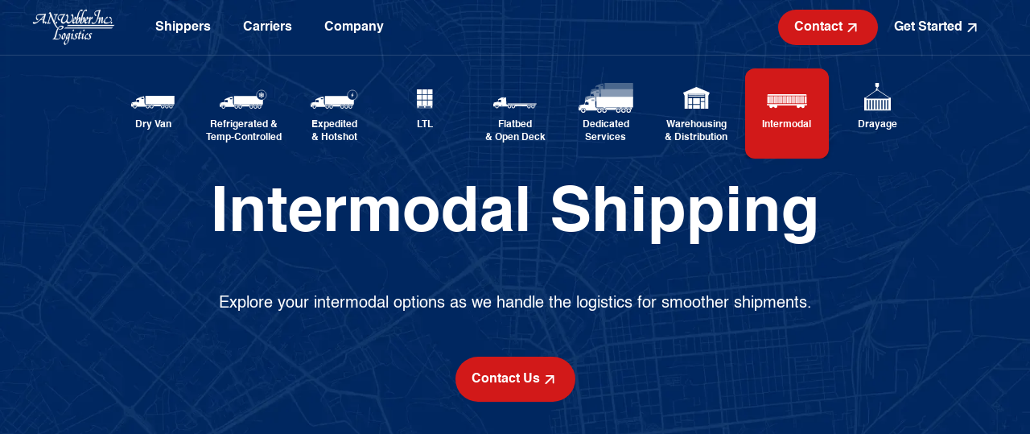

--- FILE ---
content_type: text/html
request_url: https://www.anwebberlogistics.com/shipping-solutions/intermodal
body_size: 43415
content:
<!DOCTYPE html><!-- Last Published: Fri May 30 2025 14:45:51 GMT+0000 (Coordinated Universal Time) --><html data-wf-domain="www.anwebberlogistics.com" data-wf-page="65f473223bea3bc201763b7c" data-wf-site="64f210819427ac3535844b9a" lang="en"><head><meta charset="utf-8"/><title>Intermodal</title><meta content="In the world of logistics, connection and efficiency go hand in hand. Learn how A.N. Webber can streamline your complex intermodal operations today." name="description"/><meta content="Intermodal" property="og:title"/><meta content="In the world of logistics, connection and efficiency go hand in hand. Learn how A.N. Webber can streamline your complex intermodal operations today." property="og:description"/><meta content="Intermodal" property="twitter:title"/><meta content="In the world of logistics, connection and efficiency go hand in hand. Learn how A.N. Webber can streamline your complex intermodal operations today." property="twitter:description"/><meta property="og:type" content="website"/><meta content="summary_large_image" name="twitter:card"/><meta content="width=device-width, initial-scale=1" name="viewport"/><link href="https://cdn.prod.website-files.com/64f210819427ac3535844b9a/css/anwebber.webflow.shared.28df3e4f1.css" rel="stylesheet" type="text/css"/><script type="text/javascript">!function(o,c){var n=c.documentElement,t=" w-mod-";n.className+=t+"js",("ontouchstart"in o||o.DocumentTouch&&c instanceof DocumentTouch)&&(n.className+=t+"touch")}(window,document);</script><link href="https://cdn.prod.website-files.com/64f210819427ac3535844b9a/64f97fa4a7f705e7f9564efd_ANWL_favicon.png" rel="shortcut icon" type="image/x-icon"/><link href="https://cdn.prod.website-files.com/64f210819427ac3535844b9a/64f97ebee9c7481aee258f93_ANWL_webclip.png" rel="apple-touch-icon"/><link href="https://www.anwebberlogistics.com/shipping-solutions/intermodal" rel="canonical"/><script async="" src="https://www.googletagmanager.com/gtag/js?id=G-X32HW2H2ZV"></script><script type="text/javascript">window.dataLayer = window.dataLayer || [];function gtag(){dataLayer.push(arguments);}gtag('set', 'developer_id.dZGVlNj', true);gtag('js', new Date());gtag('config', 'G-X32HW2H2ZV');</script><!-- Google Tag Manager -->
<script>(function(w,d,s,l,i){w[l]=w[l]||[];w[l].push({'gtm.start':
new Date().getTime(),event:'gtm.js'});var f=d.getElementsByTagName(s)[0],
j=d.createElement(s),dl=l!='dataLayer'?'&l='+l:'';j.async=true;j.src=
'https://www.googletagmanager.com/gtm.js?id='+i+dl;f.parentNode.insertBefore(j,f);
})(window,document,'script','dataLayer','GTM-TWSBQSKN');</script>
<!-- End Google Tag Manager --><link rel="stylesheet" href="https://cdn.jsdelivr.net/npm/@splidejs/splide@4.1.4/dist/css/splide.min.css" integrity="sha256-5uKiXEwbaQh9cgd2/5Vp6WmMnsUr3VZZw0a8rKnOKNU=" crossorigin="anonymous">
<script defer src="https://cdn.jsdelivr.net/npm/@splidejs/splide@4.1.4/dist/js/splide.min.js" integrity="sha256-FZsW7H2V5X9TGinSjjwYJ419Xka27I8XPDmWryGlWtw=" crossorigin="anonymous"></script>
<script defer src="https://cdn.jsdelivr.net/npm/@splidejs/splide-extension-auto-scroll@0.5.3/dist/js/splide-extension-auto-scroll.min.js" integrity="sha256-A+2opyqhvbBV8tbd9mIM8w9zvvMYHOawY03BQRtq7Kw=" crossorigin="anonymous"></script></head><body><div class="w-embed"><style>

* {
    /*variables*/
    --paragraph-link-color: #fff;
    --red-300: #d21919;
    --blue-600: #01295f;
    --blue-700: #10233e;

    /*durations*/
    --duration-250: 250ms;
    --duration-350: 350ms;
}

/* MAIN ELEMENTS */
h1 {
    margin: 0px;
}
h2 {
    margin: 0px;
}
h3 {
    margin: 0px;
}
h4 {
    margin: 0px;
}
h5 {
    margin: 0px;
}
h6 {
    margin: 0px;
}
p {
    margin: 0px;
}
a {
    color: inherit;
}
p a {
    color: inherit;
    text-decoration: underline;
    font-weight: 600;
}

/*button slides*/
[button-bg-slide] {
    position: relative;
}
[button-bg-slide="white"]:hover {
	background-color: #ffffff;
}
[button-bg-slide]::after {
    content: "";
    position: absolute;
    top: 0px;
    left: 0px;
    width: 100%;
    height: 100%;
    -webkit-transform: translateX(-webkit-calc(-100% - 2px));
       -moz-transform: translateX(-moz-calc(-100% - 2px));
        -ms-transform: translateX(calc(-100% - 2px));
         -o-transform: translateX(calc(-100% - 2px));
            transform: translateX(calc(-100% - 2px));
    z-index: 1;
    -webkit-transition: -webkit-transform var(--duration-350) ease;
    transition: -webkit-transform var(--duration-350) ease;
    -o-transition: -o-transform var(--duration-350) ease;
    -moz-transition: transform var(--duration-350) ease, -moz-transform var(--duration-350) ease;
    transition: transform var(--duration-350) ease;
    transition: transform var(--duration-350) ease, -webkit-transform var(--duration-350) ease, -moz-transform var(--duration-350) ease, -o-transform var(--duration-350) ease;
}
[button-bg-slide="white"]::after {
    background-color: white;
}
[button-bg-slide]:hover::after {
    -webkit-transform: translateX(0%);
       -moz-transform: translateX(0%);
        -ms-transform: translateX(0%);
         -o-transform: translateX(0%);
            transform: translateX(0%);
}

/*link arrow hover interactions*/
[data-hoverable] [link-arrow-expand] {
    -webkit-transform-origin: bottom left;
       -moz-transform-origin: bottom left;
        -ms-transform-origin: bottom left;
         -o-transform-origin: bottom left;
            transform-origin: bottom left;
    -webkit-transform: scale(1);
       -moz-transform: scale(1);
        -ms-transform: scale(1);
         -o-transform: scale(1);
            transform: scale(1);
    -webkit-transition: -webkit-transform 200ms ease;
    transition: -webkit-transform 200ms ease;
    -o-transition: -o-transform 200ms ease;
    -moz-transition: transform 200ms ease, -moz-transform 200ms ease;
    transition: transform 200ms ease;
    transition: transform 200ms ease, -webkit-transform 200ms ease, -moz-transform 200ms ease, -o-transform 200ms ease;
}
[data-hoverable]:hover [link-arrow-expand] {
    -webkit-transform: scale(1.12);
       -moz-transform: scale(1.12);
        -ms-transform: scale(1.12);
         -o-transform: scale(1.12);
            transform: scale(1.12);
}

/* link with underline */
[link-underline] h5 {
    position: relative;
}

[link-underline] h5::after {
    content: "";
    position: absolute;
    height: 1px;
    width: 100%;
    background-color: white;
    -webkit-transition: width 0.3s ease;
    -o-transition: width 0.3s ease;
    -moz-transition: width 0.3s ease;
    transition: width 0.3s ease;
    display: block;
    margin-top: 6px;
}

[link-underline]:hover h5::after {
    width: 0;
}

[last-child-no-border] > li:not(:last-child) {
    border-bottom: 1px solid rgba(255, 255, 255, 0.15);
}
[last-child-no-border] .w-richtext ul {
	list-style-type: disc;
  display: grid;
	grid-template-columns: 1fr 1fr 1fr;
	grid-column-gap: 100px;
}
[last-child-no-border] .w-richtext ul > li {
	margin-bottom: 12px;
}
@media screen and (max-width: 767px) {
  [last-child-no-border] .w-richtext ul {
    list-style-type: disc;
    display: grid;
    grid-template-columns: 1fr;
    grid-column-gap: 0;
  }
}

[data-red-toggle].active > div {
    background-color: var(--red-300);
    -webkit-box-shadow: 0px 4px 4px 0px rgba(0, 0, 0, 0.25);
       -moz-box-shadow: 0px 4px 4px 0px rgba(0, 0, 0, 0.25);
            box-shadow: 0px 4px 4px 0px rgba(0, 0, 0, 0.25);
}

[black-box-shadow] {
    -webkit-box-shadow: 0px 4px 4px 0px rgba(0, 0, 0, 0.25);
       -moz-box-shadow: 0px 4px 4px 0px rgba(0, 0, 0, 0.25);
            box-shadow: 0px 4px 4px 0px rgba(0, 0, 0, 0.25);
}

.industry-link > div,
.city-link > div {
    -webkit-transition: -webkit-box-shadow 250ms ease;
    transition: -webkit-box-shadow 250ms ease;
    -o-transition: box-shadow 250ms ease;
    -moz-transition: box-shadow 250ms ease, -moz-box-shadow 250ms ease;
    transition: box-shadow 250ms ease;
    transition: box-shadow 250ms ease, -webkit-box-shadow 250ms ease, -moz-box-shadow 250ms ease;
}

.industry-link:hover > div,
.city-link:hover > div  {
    outline: 2px solid #fff;
    -webkit-box-shadow: 0px 4px 4px 0px rgba(0, 0, 0, 0.25);
       -moz-box-shadow: 0px 4px 4px 0px rgba(0, 0, 0, 0.25);
            box-shadow: 0px 4px 4px 0px rgba(0, 0, 0, 0.25);
}

[data-bg-color="blue-600"] {
    background-color: var(--blue-600);
}

[data-bg-color="blue-700"] {
    background-color: var(--blue-700);
}
[data-bg-color="white-alpha15"] {
    background-color: rgba(255,255,255,.15)
}

section > [data-bg-image-opacity="0"] {
    opacity: 0%;
}

section > [data-bg-image-opacity="100"] {
    opacity: 100%;
}

section > [data-bg-image-opacity="8"] {
    opacity: 8%;
}

section > [data-bg-image-opacity="50"] {
    opacity: 50%;
}

section > [data-bg-image-opacity="25"] {
    opacity: 25%;
}

section > [data-bg-image-opacity="20"] {
    opacity: 20%;
}

section > [data-bg-image-opacity="15"] {
    opacity: 15%;
}

section > [data-bg-image-opacity="10"] {
    opacity: 10%;
}

[data-display="block"] { display: block!important; }

[data-text-size="text-md"] { font-size: 20px;line-height: 24px; }

[data-max-width="full"] { max-width: 100%; }
[data-max-width="432"] { max-width: 432px; }
[data-max-width="436"] { max-width: 436px; }
[data-max-width="568"] { max-width: 568px; }
[data-max-width="620"] { max-width: 620px; }
[data-max-width="624"] { max-width: 624px; }
[data-max-width="628"] { max-width: 628px; }
[data-max-width="660"] { max-width: 660px; }
[data-max-width="690"] { max-width: 690px; }
[data-max-width="736"] { max-width: 736px; }
[data-max-width="800"] { max-width: 800px; }
[data-max-width="808"] { max-width: 808px; }

.decoration-2 { text-decoration-thickness: 2px; }
.underline-offset-2 { text-underline-offset: 2px; }
.underline-offset-4 { text-underline-offset: 4px; }

/*pointer events*/
.pe-none {
    pointer-events: none;
}
.pe-visible {
    pointer-events: visible;
}

/*lotties*/
.bg__lottie svg {
	transform: none;
}

@media screen and (max-width: 991px) {
    [remove-br="tablet"] br {
        display: none;
    }
}

@media screen and (max-width: 767px) {
    [remove-br="mobile"] br {
        display: none;
    }
}

@media screen and (max-width: 1279px) and (min-width: 992px) {
	.lg-px-30 {
		padding-left: 30px;
		padding-right: 30px;
	}
	.lg-pl-30 {
		padding-left: 30px;
	}
	.lg-max-w-380 {
		max-width: 380px;
	}
	.lg-rounded-12 {
		border-radius: 12px;
	}
}
</style></div><nav class="nav"><div class="navbar"><div class="px-40 md-px-36"><div class="max-w-1440 mx-auto flex items-center font-bold md-justify-between h-68"><a aria-label="home page" href="/" class="nav__brandlink mr-30 w-inline-block"><img src="https://cdn.prod.website-files.com/64f210819427ac3535844b9a/6533eb60c693127e8f6796a4_anwl%20logo.svg" loading="lazy" alt="anwl-logo" class="_w-full"/></a><div class="navmenu"><div id="shippers-dropdown" class="nav-dropdown"><div class="nav-dropdown__toggle"><a href="#" class="nav__link">Shippers</a></div><ul role="list" class="nav-dropdown__list w-list-unstyled"><li class="list-item"><a href="/shipping-solutions" class="nav__link whitespace-nowrap">Shipping Solutions</a><div class="h-rule--blue-600"></div></li><li class="list-item"><a href="/technology" class="nav__link whitespace-nowrap">Technology</a><div class="h-rule--blue-600"></div></li><li class="list-item"><a href="/industries" class="nav__link whitespace-nowrap">Industries</a><div class="h-rule--blue-600"></div></li><li class="list-item"><a href="/shipping-to-from" class="nav__link whitespace-nowrap">Shipping To/From</a></li><li class="list-item"><a data-hoverable="" href="/quote" class="nav__link nav__link--cta whitespace-nowrap w-inline-block"><div class="flex items-center gap-12 justify-center"><div>Get a Quote</div><div link-arrow-expand="" class="_w-24 h-24 w-embed"><svg class="display-block" width="24" height="24" viewBox="0 0 24 24" fill="currentColor" xmlns="http://www.w3.org/2000/svg">
<path fill-rule="evenodd" clip-rule="evenodd" d="M7.14518 7.82954C7.14491 7.33097 7.5488 6.92701 8.04743 6.92728L16.6649 6.93191C17.1635 6.93218 17.5679 7.33657 17.5682 7.83514L17.5728 16.4526C17.5731 16.9512 17.1691 17.3552 16.6705 17.3549C16.172 17.3546 15.7676 16.9502 15.7673 16.4517L15.7639 10.0136L7.97349 17.8039C7.62113 18.1563 7.04955 18.156 6.69682 17.8033C6.34409 17.4505 6.34378 16.8789 6.69613 16.5266L14.4865 8.73622L8.0484 8.73276C7.54983 8.73249 7.14545 8.32811 7.14518 7.82954Z"/>
</svg></div></div></a></li></ul><div class="h-rule--white display-none md-display-block"></div></div><div id="carriers-dropdown" class="nav-dropdown"><div class="nav-dropdown__toggle"><a href="#" class="nav__link">Carriers</a></div><ul role="list" class="nav-dropdown__list w-list-unstyled"><li class="list-item"><a href="/carriers" class="nav__link whitespace-nowrap"><strong>Hauling for <br/>A.N. Webber Logistics</strong></a></li><li class="list-item"><a data-hoverable="" href="https://gohighway.com/go/an-webber-logistics" class="nav__link nav__link--cta whitespace-nowrap w-inline-block"><div class="flex items-center gap-12 justify-center"><div>Join Our Network</div><div link-arrow-expand="" class="_w-24 h-24 w-embed"><svg class="display-block" width="24" height="24" viewBox="0 0 24 24" fill="currentColor" xmlns="http://www.w3.org/2000/svg">
<path fill-rule="evenodd" clip-rule="evenodd" d="M7.14518 7.82954C7.14491 7.33097 7.5488 6.92701 8.04743 6.92728L16.6649 6.93191C17.1635 6.93218 17.5679 7.33657 17.5682 7.83514L17.5728 16.4526C17.5731 16.9512 17.1691 17.3552 16.6705 17.3549C16.172 17.3546 15.7676 16.9502 15.7673 16.4517L15.7639 10.0136L7.97349 17.8039C7.62113 18.1563 7.04955 18.156 6.69682 17.8033C6.34409 17.4505 6.34378 16.8789 6.69613 16.5266L14.4865 8.73622L8.0484 8.73276C7.54983 8.73249 7.14545 8.32811 7.14518 7.82954Z"/>
</svg></div></div></a></li></ul><div class="h-rule--white display-none md-display-block"></div></div><div id="company-dropdown" class="nav-dropdown"><div class="nav-dropdown__toggle"><a href="#" class="nav__link">Company</a></div><ul role="list" class="nav-dropdown__list w-list-unstyled"><li class="list-item"><a href="/about-us" class="nav__link whitespace-nowrap">About Us<span></span></a><div class="h-rule--blue-600"></div></li><li class="list-item"><a href="/professional-associations" class="nav__link whitespace-nowrap">Associations</a><div class="h-rule--blue-600"></div></li><li class="list-item"><a href="/articles" class="nav__link whitespace-nowrap">Blog &amp; News</a><div class="h-rule--blue-600"></div></li><li class="list-item"><a href="/customer-stories" class="nav__link whitespace-nowrap">Customer Stories</a><div class="h-rule--blue-600"></div></li><li class="list-item"><a href="/join-our-team" class="nav__link whitespace-nowrap">Join Our Team</a></li></ul></div><div class="flex gap-12 ml-auto"><div class="flex flex-col justify-center md-display-none"><a href="/contact" class="bg--red-300 rounded-full text--white py-10 px-20 w-inline-block"><div class="flex items-center gap-x-10 relative z-10 sm-justify-center"><div>Contact </div><div link-arrow-expand="" class="_w-24 h-24 w-embed"><svg class="display-block" width="24" height="24" viewBox="0 0 24 24" fill="currentColor" xmlns="http://www.w3.org/2000/svg">
<path fill-rule="evenodd" clip-rule="evenodd" d="M7.14518 7.82954C7.14491 7.33097 7.5488 6.92701 8.04743 6.92728L16.6649 6.93191C17.1635 6.93218 17.5679 7.33657 17.5682 7.83514L17.5728 16.4526C17.5731 16.9512 17.1691 17.3552 16.6705 17.3549C16.172 17.3546 15.7676 16.9502 15.7673 16.4517L15.7639 10.0136L7.97349 17.8039C7.62113 18.1563 7.04955 18.156 6.69682 17.8033C6.34409 17.4505 6.34378 16.8789 6.69613 16.5266L14.4865 8.73622L8.0484 8.73276C7.54983 8.73249 7.14545 8.32811 7.14518 7.82954Z"/>
</svg></div></div></a></div><div id="cta-buttons" class="nav-dropdown md-py-12"><div class="nav-dropdown__toggle"><a data-hoverable="" href="/quote" class="nav__link nav__link--cta whitespace-nowrap w-inline-block"><div class="flex items-center gap-12 justify-center"><div>Get Started</div><div link-arrow-expand="" class="_w-24 h-24 w-embed"><svg class="display-block" width="24" height="24" viewBox="0 0 24 24" fill="currentColor" xmlns="http://www.w3.org/2000/svg">
<path fill-rule="evenodd" clip-rule="evenodd" d="M7.14518 7.82954C7.14491 7.33097 7.5488 6.92701 8.04743 6.92728L16.6649 6.93191C17.1635 6.93218 17.5679 7.33657 17.5682 7.83514L17.5728 16.4526C17.5731 16.9512 17.1691 17.3552 16.6705 17.3549C16.172 17.3546 15.7676 16.9502 15.7673 16.4517L15.7639 10.0136L7.97349 17.8039C7.62113 18.1563 7.04955 18.156 6.69682 17.8033C6.34409 17.4505 6.34378 16.8789 6.69613 16.5266L14.4865 8.73622L8.0484 8.73276C7.54983 8.73249 7.14545 8.32811 7.14518 7.82954Z"/>
</svg></div></div></a></div><ul role="list" class="nav-dropdown__list w-list-unstyled"><li id="get-a-quote-cta" class="list-item"><a data-hoverable="" href="/quote" class="nav__link nav__link--cta whitespace-nowrap w-inline-block"><div class="flex items-center gap-12 justify-center"><div class="xs-text-xs">Get a Quote</div><div class="display-none md-display-block"><div link-arrow-expand="" class="_w-24 h-24 w-embed"><svg class="display-block" width="24" height="24" viewBox="0 0 24 24" fill="currentColor" xmlns="http://www.w3.org/2000/svg">
<path fill-rule="evenodd" clip-rule="evenodd" d="M7.14518 7.82954C7.14491 7.33097 7.5488 6.92701 8.04743 6.92728L16.6649 6.93191C17.1635 6.93218 17.5679 7.33657 17.5682 7.83514L17.5728 16.4526C17.5731 16.9512 17.1691 17.3552 16.6705 17.3549C16.172 17.3546 15.7676 16.9502 15.7673 16.4517L15.7639 10.0136L7.97349 17.8039C7.62113 18.1563 7.04955 18.156 6.69682 17.8033C6.34409 17.4505 6.34378 16.8789 6.69613 16.5266L14.4865 8.73622L8.0484 8.73276C7.54983 8.73249 7.14545 8.32811 7.14518 7.82954Z"/>
</svg></div></div></div></a><div class="h-rule--blue-600"></div></li><li id="join-our-network-cta" class="list-item"><a data-hoverable="" href="https://gohighway.com/go/an-webber-logistics" class="nav__link nav__link--cta whitespace-nowrap w-inline-block"><div class="flex items-center gap-12 justify-center"><div class="xs-text-xs">Join Our Network</div><div class="display-none md-display-block"><div link-arrow-expand="" class="_w-24 h-24 w-embed"><svg class="display-block" width="24" height="24" viewBox="0 0 24 24" fill="currentColor" xmlns="http://www.w3.org/2000/svg">
<path fill-rule="evenodd" clip-rule="evenodd" d="M7.14518 7.82954C7.14491 7.33097 7.5488 6.92701 8.04743 6.92728L16.6649 6.93191C17.1635 6.93218 17.5679 7.33657 17.5682 7.83514L17.5728 16.4526C17.5731 16.9512 17.1691 17.3552 16.6705 17.3549C16.172 17.3546 15.7676 16.9502 15.7673 16.4517L15.7639 10.0136L7.97349 17.8039C7.62113 18.1563 7.04955 18.156 6.69682 17.8033C6.34409 17.4505 6.34378 16.8789 6.69613 16.5266L14.4865 8.73622L8.0484 8.73276C7.54983 8.73249 7.14545 8.32811 7.14518 7.82954Z"/>
</svg></div></div></div></a><div class="h-rule--blue-600"></div></li></ul></div></div></div><a data-w-id="afb2335b-8473-6839-fd83-21c35d0fafce" href="#" class="navmenu__btn w-inline-block"><div class="navmenu__icon _w-40 h-40 relative"><div class="navmenu__icon-bar top"></div><div class="navmenu__icon-bar middle"></div><div class="navmenu__icon-bar bottom"></div></div></a></div></div></div><div class="display-none w-embed"><!-- custom nav styles -->
<style>

.nav-dropdown .nav-dropdown__toggle .nav__link {
    padding: 10px 20px;
    border-radius: 1000px;
}

.nav-dropdown:hover .nav-dropdown__list {
    display: block;
}

.nav-dropdown:hover .nav-dropdown__toggle .nav__link {
    background: rgba(255, 255, 255, 0.15);
}

.nav-dropdown__list .nav__link {
    padding: 16px 24px;
    display: inline-block;
    width: 100%;
    text-align: center;
}

.nav-dropdown__list li:last-child {
    border-bottom-left-radius: 12px;
    border-bottom-right-radius: 12px;
    overflow: hidden;
}

.nav-dropdown:not(#cta-buttons) .nav-dropdown__list .nav__link--cta {
    background-color: var(--red-300);
    color: white;
}

.nav-dropdown__list li:hover .nav__link:not(.nav__link--cta) {
    color: var(--red-300);
}

#cta-buttons .nav-dropdown__list li:hover .nav__link {
    color: var(--red-300);
}

.navbar {
    transition: background-color 0.3s ease;
}

.navbar.scrolled {
    background-color: var(--blue-600);
    border-bottom: none;
}

@media (max-width: 991px) {
    .navbar.active {
        background-color: var(--blue-600);
    }

    .navmenu {
        display: none;
        position: absolute;
        top: 100%;
        left: 0px;
        right: 0px;
        flex-direction: column;
        /*min-height: calc(100vh - (104px));*/
        min-height: 100vh;
        background-color: var(--blue-600);
        padding-top: 0;
        padding-bottom: 56px;
        gap: 0;
    }

    .navmenu.active {
        display: flex;
    }

    .nav-dropdown:hover .nav-dropdown__toggle .nav__link {
        background: transparent;
    }

    .nav-dropdown__list li:hover .nav__link:not(.nav__link--cta) {
        color: var(--blue-600);
    }

    #cta-buttons .nav-dropdown__list li:hover .nav__link {
        color: #fff;
    }

    .nav-dropdown > .nav__link {
        padding: 20px 36px;
        width: 100%;
        display: inline-block;
        border-radius: 0;
    }

    .nav-dropdown .nav-dropdown__toggle .nav__link {
        padding: 20px 36px;
        width: 100%;
        display: inline-block;
        border-radius: 0;
    }

    .nav-dropdown > .nav-dropdown__toggle.active .nav__link {
        background-color: rgba(255, 255, 255, 0.15);
    }

    .nav-dropdown .nav-dropdown__list {
        display: none;
        position: static;
        left: auto;
        transform: none;
    }

    .nav-dropdown:hover .nav-dropdown__list {
        display: none;
    }

    .nav-dropdown.active .nav-dropdown__list {
        display: block;
    }

    .nav-dropdown__list li:last-child {
        border-bottom-left-radius: 0px;
        border-bottom-right-radius: 0px;
    }

    #cta-buttons .nav-dropdown__toggle {
        display: none;
    }

    /* change to flex col on mobile */
    #cta-buttons .nav-dropdown__list {
        display: flex;
        justify-content: center;
        gap: 12px;
        padding: 0 36px;
    }

    #cta-buttons .nav-dropdown__list .nav__link {
        border-radius: 1000px;
        color: #fff;
    }

    #cta-buttons .nav-dropdown__list li {
        background-color: transparent;
    }

    #cta-buttons .nav-dropdown__list li:first-child .nav__link {
        background-color: var(--red-300);
    }

    #cta-buttons .nav-dropdown__list li:last-child .nav__link {
        background-color: transparent;
        border: 1px solid white;
    }

    .nav-dropdown:not(#cta-buttons) li:has(.nav__link--cta) {
        display: none;
    }
}

@media (max-width: 767px) {
    #cta-buttons .nav-dropdown__list {
        flex-direction: column;
    }
}

</style></div><div class="display-none w-embed w-script"><!-- custom nav scripts -->
<script>

function initNavbar() {
    const dropdownMenus = document.querySelectorAll(".nav-dropdown");
    const navbar = document.querySelector(".navbar");

    function handleMenuButton() {
        const btn = document.querySelector(".navmenu__btn");
        const navmenu = document.querySelector(".navmenu");
        btn.addEventListener("click", () => {
            navmenu.classList.toggle("active");

            if (!navmenu.classList.contains("active")) {
                closeAllDropdowns();
                navbar.classList.remove("active");
            } else {
                navbar.classList.add("active");
            }
        });
    }

    function handleDisplayedCTAs() {
        const shippersDropdown = document.querySelector("#shippers-dropdown");
        const carriersDropdown = document.querySelector("#carriers-dropdown");
        const companyDropdown = document.querySelector("#company-dropdown");
        const getAQuoteCTA = document.querySelector("#get-a-quote-cta");
        const networkCTA = document.querySelector("#join-our-network-cta");

        const isShippersActive = shippersDropdown.classList.contains("active");
        const isCarriersActive = carriersDropdown.classList.contains("active");
        const isCompanyActive = companyDropdown.classList.contains("active");

        if (!isShippersActive && !isCarriersActive && !isCompanyActive) {
            getAQuoteCTA.style.display = "block";
            networkCTA.style.display = "block";
            return;
        }

        getAQuoteCTA.style.display =
            isShippersActive || isCompanyActive ? "block" : "none";
        networkCTA.style.display =
            isCarriersActive || isCompanyActive ? "block" : "none";
    }

    function closeOtherDropdowns(targetElement) {
        dropdownMenus.forEach((dropdown) => {
            if (dropdown !== targetElement) {
                dropdown.classList.remove("active");
                const toggle = dropdown.querySelector(".nav-dropdown__toggle");
                toggle.classList.remove("active");
            }
        });
    }

    function initDropdownMenus() {
        dropdownMenus.forEach((dropdown) => {
            const toggle = dropdown.querySelector(".nav-dropdown__toggle");

            dropdown.addEventListener("click", () => {
                closeOtherDropdowns(dropdown);
                dropdown.classList.toggle("active");
                toggle.classList.toggle("active");
                handleDisplayedCTAs();
            });
        });
    }

    function closeAllDropdowns() {
        dropdownMenus.forEach((dropdown) => {
            dropdown.classList.remove("active");
            const toggle = dropdown.querySelector(".nav-dropdown__toggle");
            toggle.classList.remove("active");
        });
    }

    function handleNavbarBackground() {
        if (window.scrollY > 10) {
            navbar.classList.add("scrolled");
        } else {
            navbar.classList.remove("scrolled");
        }
    }

    function setActiveFunctions() {
        const screenWidth = window.innerWidth;
        if (screenWidth <= 991) {
            initDropdownMenus();
        } else {
            closeAllDropdowns();
        }
    }

    window.addEventListener("scroll", handleNavbarBackground);
    window.addEventListener("resize", setActiveFunctions);
    handleMenuButton();
    setActiveFunctions();
}


</script>

<script defer src="[data-uri]"></script></div></nav><div class="shipping-solutions-nav"><div class="display-none w-embed"><style>
.shipping-solutions__link > div {
	transition: box-shadow 250ms ease;
}

.shipping-solutions__link:hover > div,
.shipping-solutions__link.active,
.shipping-solutions__link[data-active="true"] {
	background-color: var(--red-300);
	box-shadow: 0px 4px 4px 0px rgba(0, 0, 0, 0.25);
}
.shipping-solutions__link:hover .hover-DD5353 g,
.shipping-solutions__link[data-active="true"] .hover-DD5353 g {
    fill: #DD5353;
}
.shipping-solutions__link:hover .hover-E99191 g,
.shipping-solutions__link[data-active="true"] .hover-E99191 g {
    fill: #E99191;
}

.shipping-solutions-group {
	position: relative;
	width: 100%;
	overflow-x: scroll;
	overflow-y: hidden;
	transition: all 0.2s;
	will-change: transform;
	user-select: none;
	cursor: pointer;
	scrollbar-width: thin;
	scrollbar-color: transparent transparent;
}

.shipping-solutions-group::-webkit-scrollbar {
	width: 0;
	display: none;
}
</style></div><div class="display-none w-embed w-script"><script>

function initShippingSolutionsNav() {
    const slider = document.querySelector(".shipping-solutions-group");
    let isDown = false;
    let startX;
    let scrollLeft;

    slider.addEventListener("mousedown", (e) => {
        isDown = true;
        startX = e.pageX - slider.offsetLeft;
        scrollLeft = slider.scrollLeft;
    });
    slider.addEventListener("mouseleave", () => {
        isDown = false;
    });
    slider.addEventListener("mouseup", () => {
        isDown = false;
    });
    slider.addEventListener("mousemove", (e) => {
        if (!isDown) return;
        e.preventDefault();
        const x = e.pageX - slider.offsetLeft;
        const walk = (x - startX) * 3;
        slider.scrollLeft = scrollLeft - walk;
    });
}

</script>

<script defer src="[data-uri]"></script></div><div class="px-40 md-px-30 xs-px-0"><div class="max-w-1004 _w-full mx-auto"><div class="w-embed"><style>
@media screen and (max-width: 991px) {
	#shipping-solution-group-marquee .splide__track {
		overflow: hidden;
		margin-left: 30px;
		margin-right: 30px;
	}

	#shipping-solution-group-marquee .splide__arrow {
		height: 100%;
		width: auto;
		background: transparent;
	}

	#shipping-solution-group-marquee .splide__arrow svg {
		transform: scale(1);
		height: 100%;
	}

	#shipping-solution-group-marquee .splide__arrow:disabled {
		opacity: 0;
	}
}

@media screen and (max-width: 479px) {
	.splide__arrow--prev {
		left: 10px;
	}
	.splide__arrow--next {
		right: 10px;
	}
	#shipping-solution-group-marquee .splide__slide {
		transform: scale(0.8);
	}
}

@media screen and (max-width: 479px) {
	#shipping-solution-group-marquee .splide__slide {
		transform: scale(0.7);
	}
}
</style>
<div id="shipping-solution-group-marquee" class="splide" role="group" aria-label="Shipping Solution Marquee">
    <div class="splide__arrows">
        <button class="splide__arrow splide__arrow--prev" type="button">
            <svg width="21" height="81" viewBox="0 0 21 81" fill="none" xmlns="http://www.w3.org/2000/svg">
                <path d="M19.3999 1L19.3999 80" stroke="white" stroke-width="1.5" stroke-linecap="round"/>
                <path d="M0.930667 40.9402L1.10744 41.117L1.11207 41.1124L9.06904 49.0693C9.30994 49.3102 9.70392 49.3102 9.94482 49.0693C10.1857 48.8284 10.1857 48.4344 9.94482 48.1936L9.94476 48.1935L2.2467 40.4999L9.94019 32.8065C10.1811 32.5656 10.1811 32.1716 9.94019 31.9307C9.6993 31.6898 9.30531 31.6898 9.06442 31.9307L0.930667 40.0644C0.689772 40.3053 0.689772 40.6993 0.930667 40.9402Z"
                      fill="white" stroke="white" stroke-width="0.5"/>
            </svg>
        </button>
        <button class="splide__arrow splide__arrow--next" type="button">
            <svg width="19" height="81" viewBox="0 0 19 81" fill="none" xmlns="http://www.w3.org/2000/svg">
                <path d="M1 1L0.999997 80" stroke="white" stroke-width="1.5" stroke-linecap="round"/>
                <path d="M18.5449 40.0598L18.3682 39.883L18.3635 39.8877L10.4065 31.9307C10.1657 31.6898 9.77167 31.6898 9.53077 31.9307C9.28987 32.1716 9.28987 32.5656 9.53077 32.8064L9.53082 32.8065L17.2289 40.5001L9.53539 48.1935C9.2945 48.4344 9.2945 48.8284 9.53539 49.0693C9.77629 49.3102 10.1703 49.3102 10.4112 49.0693L18.5449 40.9356C18.7858 40.6947 18.7858 40.3007 18.5449 40.0598Z"
                      fill="white" stroke="white" stroke-width="0.5"/>
            </svg>
        </button>
    </div>
    <div class="splide__track">
        <ul class="splide__list flex justify-between"></ul>
    </div>
</div></div><div class="display-none w-embed w-script"><script>
function initShippingSolutionSplideMarquee() {
  //configs
  const splideMarqueeElementId = 'shipping-solution-group-marquee';

  //elements
  const marqueeElement = document.getElementById(splideMarqueeElementId);
  const slideContents = Array.from(document.querySelector(`[data-slides-for=${splideMarqueeElementId}]`).children);

  //options
  const splideMarqueeOptions = {
    /*suggested options*/
    arrows: false,
    pagination: false,
    /*custom options*/
    gap: 0, //'24px',
    fixedWidth: 'auto',
    breakpoints: {
    	/*1280: {
      	gap: '16px',
      },*/
      991: {
				padding: '40px',
        arrows: true,
      },
      479: {
      	gap: '0',
        padding: '20px',
      },
    }
  };

  //init
  slideContents.forEach(slideContent => {
    let slide = document.createElement('li');
    slide.classList.add('splide__slide');
    slide.appendChild(slideContent);
    marqueeElement.querySelector('ul').appendChild(slide);
  });

  const splideMarquee = new Splide(`#${splideMarqueeElementId}`, splideMarqueeOptions).mount();
}
</script>
<script defer src="[data-uri]"></script></div><div data-slides-for="shipping-solution-group-marquee" class="shipping-solutions-group"><a data-active="" data-red-toggle="" href="/shipping-solutions/dry-van" class="shipping-solutions__link rounded-12 w-inline-block"><div class="rounded-12 h-112 _w-104 xs-w-100"><div class="text-center py-18"><div class="flex justify-center mb-12 h-32"><div class="shiping-solution-link__icon w-embed"><svg xmlns="http://www.w3.org/2000/svg" width="54" height="16" viewBox="0 0 54 16" fill="none">
  <path d="M53.4897 0H17.9104C17.7557 0 17.6301 0.134665 17.6301 0.300452V10.1568C17.6301 10.3227 17.7557 10.4571 17.9104 10.4571H24.3225C24.5099 10.5664 24.677 10.6967 24.8157 10.8462H26.2338C27.0598 10.3381 26.5432 10.6559 26.8663 10.4571H53.4897C53.6446 10.4571 53.77 10.3227 53.77 10.1568V0.300452C53.77 0.134665 53.6446 0 53.4897 0Z" fill="white"/>
  <path d="M43.2056 10.9604C43.3032 10.9165 43.2681 10.7698 43.1612 10.7698H40.4441C40.3372 10.7698 40.3022 10.9165 40.3998 10.9604C40.9587 11.2106 41.4213 11.6377 41.7163 12.1719C41.7554 12.2428 41.8499 12.2428 41.8891 12.1719C42.1839 11.6377 42.6466 11.2106 43.2056 10.9604Z" fill="white"/>
  <path d="M50.6012 10.9646C51.3642 11.3156 51.9406 12.0011 52.1526 12.8312C52.2742 12.6872 52.4061 12.4495 52.516 12.122C52.6215 11.8079 52.6587 11.4746 52.6587 11.1433V10.7698H50.6383C50.5267 10.7698 50.4998 10.9179 50.6012 10.9646Z" fill="white"/>
  <path d="M48.2942 10.9604C48.3918 10.9165 48.3568 10.7698 48.2499 10.7698H45.5327C45.4258 10.7698 45.3908 10.9165 45.4884 10.9604C46.0474 11.2106 46.51 11.6377 46.8049 12.1719C46.8441 12.2428 46.9385 12.2428 46.9777 12.1719C47.2726 11.6377 47.7352 11.2106 48.2942 10.9604Z" fill="white"/>
  <path d="M49.4357 11.2521C48.226 11.2521 47.2421 12.236 47.2421 13.4457C47.2421 14.6551 48.226 15.6391 49.4357 15.6391C50.6454 15.6391 51.6294 14.6551 51.6294 13.4457C51.6294 12.236 50.6454 11.2521 49.4357 11.2521ZM49.4357 14.7096C48.7386 14.7096 48.1716 14.1426 48.1716 13.4457C48.1716 12.7486 48.7386 12.1816 49.4357 12.1816C50.1329 12.1816 50.6999 12.7486 50.6999 13.4457C50.6999 14.1426 50.1329 14.7096 49.4357 14.7096Z" fill="white"/>
  <path d="M44.347 11.2521C43.1373 11.2521 42.1533 12.236 42.1533 13.4457C42.1533 14.6551 43.1373 15.6391 44.347 15.6391C45.5567 15.6391 46.5407 14.6551 46.5407 13.4457C46.5407 12.236 45.5567 11.2521 44.347 11.2521ZM44.347 14.7096C43.6499 14.7096 43.0829 14.1426 43.0829 13.4457C43.0829 12.7486 43.6499 12.1816 44.347 12.1816C45.0442 12.1816 45.6112 12.7486 45.6112 13.4457C45.6112 14.1426 45.0442 14.7096 44.347 14.7096Z" fill="white"/>
  <path d="M39.2582 11.2521C38.0486 11.2521 37.0646 12.236 37.0646 13.4457C37.0646 14.6551 38.0486 15.6391 39.2582 15.6391C40.4679 15.6391 41.4519 14.6551 41.4519 13.4457C41.4519 12.236 40.4679 11.2521 39.2582 11.2521ZM39.2582 14.7096C38.5611 14.7096 37.9941 14.1426 37.9941 13.4457C37.9941 12.7486 38.5611 12.1816 39.2582 12.1816C39.9554 12.1816 40.5224 12.7486 40.5224 13.4457C40.5224 14.1426 39.9554 14.7096 39.2582 14.7096Z" fill="white"/>
  <path d="M19.8021 11.0809H17.2536V10.236H16.6876L16.341 2.1634C16.3365 2.05947 16.2881 1.96885 16.2158 1.90456L15.9855 0.716182C15.9633 0.6018 15.8493 0.529648 15.7364 0.558679C15.7364 0.558679 9.64317 2.12725 9.10997 2.6044L8.9443 2.75265C8.9443 2.75265 6.14675 3.58247 5.92968 4.55587C5.9291 4.55858 5.9315 4.56132 5.93154 4.56403H6.28692C6.28603 4.56585 6.28568 4.56798 6.28483 4.5698C6.39603 4.78417 6.35992 5.45029 5.76656 7.32581L2.53479 7.92687C1.87369 8.08147 1.41934 8.23185 1.11595 8.35336C0.783018 8.48663 0.558124 8.79889 0.523364 9.15578L0.461393 9.79163C-0.00871639 10.1801 0.0541842 10.6542 0.00936024 11.0809C0.00169605 11.1542 -0.000549022 11.2248 0.000341263 11.2934C0.000341263 11.2967 -0.000123234 11.3003 3.15984e-05 11.3033C3.15984e-05 11.3014 0.000263847 11.2991 0.000341263 11.2968C0.00111542 11.342 0.00564427 11.3844 0.00936024 11.4275V12.4813C0.00936024 13.0138 0.441071 13.4456 0.973655 13.4456H2.14744C2.14759 12.0653 3.27075 10.9423 4.65096 10.9423C6.03117 10.9423 7.15429 12.0653 7.15444 13.4456H18.0842C18.0843 12.3414 18.8078 11.4126 19.8021 11.0809ZM1.49188 10.4812H0.860473C0.860473 10.4812 0.99297 9.30844 1.86228 8.93746C1.86228 8.93746 1.88155 8.92446 1.87354 8.9632C1.86591 9.00253 1.51116 9.8101 1.49188 10.4812ZM9.74614 8.54821H9.33676C9.25156 8.54821 9.18185 8.47846 9.18185 8.3933C9.18185 8.30811 9.25156 8.23836 9.33676 8.23836H9.74614C9.83137 8.23836 9.90105 8.30811 9.90105 8.3933C9.90105 8.47846 9.83137 8.54821 9.74614 8.54821ZM9.9948 7.10975C9.9948 7.39568 9.76301 7.62731 9.47716 7.62731H6.86881C6.52888 7.62731 6.28123 7.30522 6.36863 6.97678L6.80313 5.34377C6.86347 5.11698 7.06874 4.9592 7.30335 4.9592H9.47716C9.76301 4.9592 9.9948 5.19099 9.9948 5.47677V7.10975ZM15.4664 3.6681C15.4664 3.78763 15.3689 3.88506 15.2494 3.88506H12.9256C12.8061 3.88506 12.7087 3.78763 12.7087 3.6681V2.81606C12.7087 2.69652 12.8061 2.5991 12.9256 2.5991H15.2494C15.3689 2.5991 15.4664 2.69652 15.4664 2.81606V3.6681Z" fill="white"/>
  <path d="M38.0941 10.9632C38.1953 10.9169 38.1685 10.7698 38.0571 10.7698H26.795L26.3164 11.081C27.1482 11.3584 27.7842 12.0565 27.9719 12.9229H27.986L27.9821 12.9386H36.4308C36.4763 12.9386 36.5144 12.9072 36.5251 12.863C36.7297 12.0164 37.3174 11.318 38.0941 10.9632Z" fill="white"/>
  <path d="M4.65098 11.2521C3.44127 11.2521 2.45728 12.236 2.45728 13.4457C2.45728 14.6551 3.44127 15.6391 4.65098 15.6391C5.86068 15.6391 6.8446 14.6551 6.8446 13.4457C6.8446 12.236 5.86064 11.2521 4.65098 11.2521ZM4.65098 14.7096C3.95384 14.7096 3.38681 14.1426 3.38681 13.4457C3.38681 12.7486 3.95384 12.1816 4.65098 12.1816C5.34807 12.1816 5.9151 12.7486 5.9151 13.4457C5.9151 14.1426 5.34807 14.7096 4.65098 14.7096Z" fill="white"/>
  <path d="M24.7452 11.0809H21.3732C22.2702 11.3802 22.936 12.1669 23.0592 13.1301C23.1824 12.1669 23.8482 11.3802 24.7452 11.0809Z" fill="white"/>
  <path d="M20.5877 11.2521C19.378 11.2521 18.394 12.236 18.394 13.4457C18.394 14.6551 19.378 15.6391 20.5877 15.6391C21.7974 15.6391 22.7814 14.6551 22.7814 13.4457C22.7814 12.236 21.7974 11.2521 20.5877 11.2521ZM20.5877 14.7096C19.8906 14.7096 19.3235 14.1426 19.3235 13.4457C19.3235 12.7486 19.8906 12.1816 20.5877 12.1816C21.2848 12.1816 21.8519 12.7486 21.8519 13.4457C21.8519 14.1426 21.2848 14.7096 20.5877 14.7096Z" fill="white"/>
  <path d="M25.5307 11.2521C24.321 11.2521 23.337 12.236 23.337 13.4457C23.337 14.6551 24.321 15.6391 25.5307 15.6391C26.7404 15.6391 27.7244 14.6551 27.7244 13.4457C27.7244 12.236 26.7404 11.2521 25.5307 11.2521ZM25.5307 14.7096C24.8336 14.7096 24.2666 14.1426 24.2666 13.4457C24.2666 12.7486 24.8336 12.1816 25.5307 12.1816C26.2279 12.1816 26.7949 12.7486 26.7949 13.4457C26.7949 14.1426 26.2279 14.7096 25.5307 14.7096Z" fill="white"/>
</svg></div></div><div class="text-xxs font-bold"><div class="text-block">Dry Van</div></div></div></div></a><a data-active="" data-red-toggle="" href="/shipping-solutions/refrigerated-temp-controlled-shipping" class="shipping-solutions__link rounded-12 w-inline-block"><div class="rounded-12 h-112 _w-104 xs-w-100"><div class="text-center py-18"><div class="flex justify-center mb-12 h-32"><div class="shiping-solution-link__icon w-embed"><svg xmlns="http://www.w3.org/2000/svg" width="59" height="24" viewBox="0 0 59 24" fill="none">
  <path d="M4.65089 19.5445C3.44119 19.5445 2.4572 20.5284 2.4572 21.7381C2.4572 22.9475 3.44119 23.9315 4.65089 23.9315C5.86059 23.9315 6.84453 22.9475 6.84453 21.7381C6.84453 20.5284 5.86055 19.5445 4.65089 19.5445ZM4.65089 23.002C3.95376 23.002 3.38673 22.4349 3.38673 21.7381C3.38673 21.041 3.95376 20.474 4.65089 20.474C5.34798 20.474 5.91501 21.041 5.91501 21.7381C5.91501 22.4349 5.34798 23.002 4.65089 23.002Z" fill="white"/>
  <path d="M43.2053 19.2527C43.3029 19.2089 43.2678 19.0621 43.1609 19.0621H40.4438C40.3369 19.0621 40.3019 19.2089 40.3995 19.2527C40.9585 19.503 41.421 19.93 41.7159 20.4643C41.7552 20.5352 41.8496 20.5352 41.8888 20.4643C42.1836 19.93 42.6463 19.503 43.2053 19.2527Z" fill="white"/>
  <path d="M50.601 19.257C51.364 19.608 51.9404 20.2935 52.1524 21.1236C52.274 20.9795 52.4059 20.7419 52.5158 20.4143C52.6213 20.1003 52.6585 19.767 52.6585 19.4357V19.0621H50.6381C50.5265 19.0621 50.4996 19.2103 50.601 19.257Z" fill="white"/>
  <path d="M48.294 19.2527C48.3916 19.2089 48.3565 19.0621 48.2496 19.0621H45.5325C45.4256 19.0621 45.3906 19.2089 45.4882 19.2527C46.0472 19.503 46.5098 19.93 46.8046 20.4643C46.8439 20.5352 46.9383 20.5352 46.9775 20.4643C47.2723 19.93 47.735 19.503 48.294 19.2527Z" fill="white"/>
  <path d="M49.4356 19.5446C48.2259 19.5446 47.2419 20.5285 47.2419 21.7382C47.2419 22.9475 48.2259 23.9316 49.4356 23.9316C50.6453 23.9316 51.6293 22.9475 51.6293 21.7382C51.6293 20.5285 50.6453 19.5446 49.4356 19.5446ZM49.4356 23.0021C48.7385 23.0021 48.1714 22.435 48.1714 21.7382C48.1714 21.041 48.7385 20.474 49.4356 20.474C50.1327 20.474 50.6998 21.041 50.6998 21.7382C50.6998 22.435 50.1327 23.0021 49.4356 23.0021Z" fill="white"/>
  <path d="M44.3469 19.5446C43.1372 19.5446 42.1532 20.5285 42.1532 21.7382C42.1532 22.9475 43.1372 23.9316 44.3469 23.9316C45.5566 23.9316 46.5406 22.9475 46.5406 21.7382C46.5406 20.5285 45.5566 19.5446 44.3469 19.5446ZM44.3469 23.0021C43.6498 23.0021 43.0827 22.435 43.0827 21.7382C43.0827 21.041 43.6498 20.474 44.3469 20.474C45.044 20.474 45.6111 21.041 45.6111 21.7382C45.6111 22.435 45.044 23.0021 44.3469 23.0021Z" fill="white"/>
  <path d="M39.2581 19.5446C38.0484 19.5446 37.0644 20.5285 37.0644 21.7382C37.0644 22.9475 38.0484 23.9316 39.2581 23.9316C40.4677 23.9316 41.4517 22.9475 41.4517 21.7382C41.4517 20.5285 40.4677 19.5446 39.2581 19.5446ZM39.2581 23.0021C38.5609 23.0021 37.9939 22.435 37.9939 21.7382C37.9939 21.041 38.5609 20.474 39.2581 20.474C39.9552 20.474 40.5222 21.041 40.5222 21.7382C40.5222 22.435 39.9552 23.0021 39.2581 23.0021Z" fill="white"/>
  <path d="M45.9276 8.29248H17.9103C17.7556 8.29248 17.6301 8.42715 17.6301 8.59292V18.4492C17.6301 18.6151 17.7556 18.7495 17.9103 18.7495H24.3224C24.5099 18.8589 24.6769 18.9892 24.8156 19.1386H26.2337C27.0597 18.6306 26.543 18.9483 26.8662 18.7495H53.4895C53.6443 18.7495 53.7698 18.6151 53.7698 18.4492V12.8409C53.1785 13.032 52.549 13.138 51.8941 13.138C48.9561 13.138 46.5045 11.0592 45.9276 8.29248Z" fill="white"/>
  <path d="M19.802 19.3733H17.2535V18.5283H16.6875L16.3409 10.4557C16.3365 10.3518 16.2881 10.2612 16.2157 10.197L15.9854 9.00859C15.9633 8.89419 15.8493 8.82202 15.7363 8.85103C15.7363 8.85103 9.64313 10.4196 9.10994 10.8968L8.94428 11.045C8.94428 11.045 6.14674 11.8748 5.92968 12.8482C5.92907 12.8509 5.93148 12.8537 5.93151 12.8564H6.28691C6.28603 12.8582 6.28565 12.8603 6.28481 12.8622C6.39601 13.0765 6.35991 13.7426 5.76654 15.6181L2.5348 16.2192C1.87371 16.3738 1.41936 16.5242 1.11598 16.6457C0.783024 16.7789 0.558141 17.0912 0.523379 17.4481L0.461406 18.084C-0.00870421 18.4725 0.0541877 18.9465 0.00938371 19.3733C0.00171215 19.4465 -0.000538678 19.5171 0.000336643 19.5857C0.000336643 19.589 -0.000119774 19.5926 3.0281e-05 19.5957C3.0281e-05 19.5937 0.000261616 19.5914 0.000336643 19.5891C0.00113694 19.6344 0.00563859 19.6768 0.00938371 19.7198V20.7736C0.00938371 21.3061 0.441098 21.7379 0.973675 21.7379H2.14743C2.14758 20.3577 3.27074 19.2347 4.65094 19.2347C6.03115 19.2347 7.15427 20.3577 7.15438 21.7379H18.0841C18.0842 20.6338 18.8078 19.7049 19.802 19.3733ZM1.4919 18.7736H0.86049C0.86049 18.7736 0.992982 17.6008 1.86229 17.2298C1.86229 17.2298 1.88156 17.2168 1.87355 17.2556C1.86592 17.2949 1.51117 18.1024 1.4919 18.7736ZM9.74608 16.8405H9.33677C9.25156 16.8405 9.18184 16.7708 9.18184 16.6857C9.18184 16.6005 9.25156 16.5307 9.33677 16.5307H9.74608C9.8313 16.5307 9.90101 16.6005 9.90101 16.6857C9.90101 16.7708 9.8313 16.8405 9.74608 16.8405ZM9.99474 15.4021C9.99474 15.6881 9.76299 15.9196 9.47713 15.9196H6.86879C6.52885 15.9196 6.28119 15.5976 6.36861 15.2691L6.80315 13.6361C6.86349 13.4093 7.06875 13.2516 7.30333 13.2516H9.47713C9.76299 13.2516 9.99475 13.4833 9.99475 13.7691L9.99474 15.4021ZM15.4663 11.9605C15.4663 12.08 15.3689 12.1774 15.2494 12.1774H12.9256C12.806 12.1774 12.7086 12.08 12.7086 11.9605V11.1084C12.7086 10.9889 12.806 10.8915 12.9256 10.8915H15.2494C15.3689 10.8915 15.4663 10.9889 15.4663 11.1084V11.9605Z" fill="white"/>
  <path d="M38.0938 19.2556C38.1951 19.2093 38.1682 19.0621 38.0569 19.0621H26.7947L26.3162 19.3733C27.1481 19.6508 27.784 20.3488 27.9717 21.2153H27.9858L27.9819 21.231H36.4305C36.476 21.231 36.5142 21.1995 36.5248 21.1553C36.7294 20.3087 37.3172 19.6104 38.0938 19.2556Z" fill="white"/>
  <path d="M24.7451 19.3734H21.373C22.2701 19.6726 22.9359 20.4593 23.0591 21.4226C23.1823 20.4593 23.8481 19.6726 24.7451 19.3734Z" fill="white"/>
  <path d="M20.5877 19.5446C19.378 19.5446 18.394 20.5285 18.394 21.7382C18.394 22.9475 19.378 23.9316 20.5877 23.9316C21.7974 23.9316 22.7813 22.9475 22.7813 21.7382C22.7813 20.5285 21.7973 19.5446 20.5877 19.5446ZM20.5877 23.0021C19.8905 23.0021 19.3235 22.435 19.3235 21.7382C19.3235 21.041 19.8905 20.474 20.5877 20.474C21.2848 20.474 21.8518 21.041 21.8518 21.7382C21.8518 22.435 21.2848 23.0021 20.5877 23.0021Z" fill="white"/>
  <path d="M25.5307 19.5446C24.321 19.5446 23.337 20.5285 23.337 21.7382C23.337 22.9475 24.321 23.9316 25.5307 23.9316C26.7404 23.9316 27.7243 22.9475 27.7243 21.7382C27.7243 20.5285 26.7404 19.5446 25.5307 19.5446ZM25.5307 23.0021C24.8336 23.0021 24.2665 22.435 24.2665 21.7382C24.2665 21.041 24.8336 20.474 25.5307 20.474C26.2278 20.474 26.7948 21.041 26.7948 21.7382C26.7948 22.435 26.2278 23.0021 25.5307 23.0021Z" fill="white"/>
  <path d="M51.904 3.5791C52.091 3.5791 52.2415 3.7261 52.2415 3.90881V4.54213L52.5649 4.22616C52.6971 4.09702 52.9109 4.09702 53.0416 4.22616C53.1724 4.3553 53.1738 4.56411 53.0416 4.69188L52.2401 5.47494V6.52589L53.171 6.0011L53.4649 4.93229C53.5127 4.75645 53.6984 4.65203 53.8783 4.69874C54.0583 4.74545 54.1652 4.9268 54.1174 5.10264L53.9993 5.53264L54.521 5.23865C54.6827 5.14798 54.8894 5.20155 54.9822 5.35954C55.075 5.51753 55.0202 5.71947 54.8585 5.81015L54.3367 6.10413L54.7797 6.21953C54.9597 6.26624 55.0665 6.44759 55.0188 6.62343C54.9709 6.79928 54.7853 6.90368 54.6053 6.85698L53.5113 6.56986L52.579 7.09602L53.5099 7.62083L54.6039 7.33369C54.7839 7.28697 54.9695 7.39138 55.0173 7.56725C55.0652 7.74307 54.9583 7.92445 54.7783 7.97115L54.3367 8.08788L54.8585 8.38186C55.0202 8.47258 55.075 8.67453 54.9822 8.83247C54.8894 8.99046 54.6827 9.04404 54.521 8.95339L53.9993 8.6594L54.1174 9.09212C54.1652 9.268 54.0583 9.44932 53.8783 9.49602C53.6984 9.54273 53.5127 9.43831 53.4649 9.2625L53.171 8.19367L52.2415 7.66754V8.71849L53.0431 9.50152C53.1752 9.6307 53.1752 9.83946 53.0431 9.96726C52.9109 10.095 52.6971 10.0964 52.5663 9.96726L52.2429 9.65127V10.2832C52.2429 10.4659 52.0925 10.6129 51.9054 10.6129C51.7184 10.6129 51.568 10.4659 51.568 10.2832V9.64989L51.2445 9.96588C51.1123 10.095 50.8986 10.095 50.7678 9.96588C50.637 9.83671 50.6356 9.62795 50.7678 9.50015L51.5693 8.71711V7.66754L50.6384 8.19229L50.3445 9.26112C50.2967 9.43694 50.1111 9.54135 49.9311 9.49465C49.7511 9.44794 49.6442 9.26663 49.6921 9.09075L49.8087 8.6594L49.2871 8.95339C49.1254 9.04404 48.9187 8.99046 48.8258 8.83247C48.733 8.67453 48.7879 8.47258 48.9496 8.38186L49.4713 8.08788L49.0283 7.97253C48.8483 7.92576 48.7415 7.74444 48.7893 7.56863C48.8371 7.39276 49.0227 7.28835 49.2027 7.33506L50.2967 7.62221L51.229 7.09602L50.2981 6.57122L49.2027 6.85698C49.0227 6.90368 48.8371 6.79928 48.7893 6.62343C48.7415 6.44759 48.8483 6.26624 49.0283 6.21953L49.4713 6.10413L48.9496 5.81015C48.7879 5.71947 48.733 5.51753 48.8258 5.35954C48.9187 5.20155 49.1254 5.14798 49.2871 5.23865L49.8087 5.53264L49.6906 5.09989C49.6428 4.92405 49.7497 4.7427 49.9297 4.696C50.1097 4.64929 50.2953 4.7537 50.3431 4.92954L50.637 5.99835L51.5665 6.52452V5.47357L50.765 4.69188C50.6328 4.56274 50.6328 4.35392 50.765 4.22616C50.8971 4.0984 51.1109 4.09702 51.2417 4.22616L51.5651 4.54213V3.90881C51.5651 3.7261 51.7156 3.5791 51.9026 3.5791H51.904Z" fill="white"/>
  <path d="M51.904 13.192C55.2707 13.192 58 10.4627 58 7.09599C58 3.72927 55.2707 1 51.904 1C48.5373 1 45.808 3.72927 45.808 7.09599C45.808 10.4627 48.5373 13.192 51.904 13.192Z" stroke="white" stroke-width="0.5"/>
</svg></div></div><div class="text-xxs font-bold"><div class="text-block">Refrigerated &amp; <br/>‍<span class="whitespace-nowrap">Temp-Controlled</span></div></div></div></div></a><a data-active="" data-red-toggle="" href="/shipping-solutions/expedited-hotshot-shipping" class="shipping-solutions__link rounded-12 w-inline-block"><div class="rounded-12 h-112 _w-104 xs-w-100"><div class="text-center py-18"><div class="flex justify-center mb-12 h-32"><div class="shiping-solution-link__icon w-embed"><svg xmlns="http://www.w3.org/2000/svg" width="59" height="24" viewBox="0 0 59 24" fill="none">
  <path d="M4.65085 19.5445C3.44115 19.5445 2.45715 20.5284 2.45715 21.7381C2.45715 22.9475 3.44115 23.9315 4.65085 23.9315C5.86055 23.9315 6.84448 22.9475 6.84448 21.7381C6.84448 20.5284 5.8605 19.5445 4.65085 19.5445ZM4.65085 23.002C3.95372 23.002 3.38669 22.4349 3.38669 21.7381C3.38669 21.041 3.95372 20.474 4.65085 20.474C5.34793 20.474 5.91497 21.041 5.91497 21.7381C5.91497 22.4349 5.34793 23.002 4.65085 23.002Z" fill="white"/>
  <path d="M45.9276 8.29248H17.9104C17.7556 8.29248 17.6301 8.42715 17.6301 8.59292V18.4492C17.6301 18.6151 17.7556 18.7495 17.9104 18.7495H24.3225C24.5099 18.8589 24.677 18.9892 24.8156 19.1386H26.2337C27.0597 18.6306 26.5431 18.9483 26.8663 18.7495H53.4895C53.6444 18.7495 53.7698 18.6151 53.7698 18.4492V12.8409C53.1786 13.032 52.549 13.138 51.8941 13.138C48.9561 13.138 46.5046 11.0592 45.9276 8.29248Z" fill="white"/>
  <path d="M43.2054 19.2527C43.303 19.2089 43.2679 19.0621 43.161 19.0621H40.4439C40.3369 19.0621 40.3019 19.2089 40.3995 19.2527C40.9585 19.503 41.4211 19.93 41.716 20.4643C41.7552 20.5352 41.8496 20.5352 41.8888 20.4643C42.1837 19.93 42.6464 19.503 43.2054 19.2527Z" fill="white"/>
  <path d="M50.6009 19.257C51.364 19.608 51.9404 20.2935 52.1524 21.1236C52.274 20.9795 52.4059 20.7419 52.5158 20.4143C52.6212 20.1003 52.6585 19.767 52.6585 19.4357V19.0621H50.638C50.5265 19.0621 50.4996 19.2103 50.6009 19.257Z" fill="white"/>
  <path d="M48.2939 19.2527C48.3916 19.2089 48.3565 19.0621 48.2496 19.0621H45.5325C45.4255 19.0621 45.3906 19.2089 45.4881 19.2527C46.0471 19.503 46.5097 19.93 46.8046 20.4643C46.8439 20.5352 46.9383 20.5352 46.9775 20.4643C47.2723 19.93 47.735 19.503 48.2939 19.2527Z" fill="white"/>
  <path d="M49.4356 19.5446C48.2259 19.5446 47.2419 20.5285 47.2419 21.7382C47.2419 22.9475 48.2259 23.9316 49.4356 23.9316C50.6453 23.9316 51.6293 22.9475 51.6293 21.7382C51.6293 20.5285 50.6453 19.5446 49.4356 19.5446ZM49.4356 23.0021C48.7385 23.0021 48.1715 22.435 48.1715 21.7382C48.1715 21.041 48.7385 20.474 49.4356 20.474C50.1328 20.474 50.6998 21.041 50.6998 21.7382C50.6998 22.435 50.1328 23.0021 49.4356 23.0021Z" fill="white"/>
  <path d="M44.3469 19.5446C43.1372 19.5446 42.1532 20.5285 42.1532 21.7382C42.1532 22.9475 43.1372 23.9316 44.3469 23.9316C45.5566 23.9316 46.5406 22.9475 46.5406 21.7382C46.5406 20.5285 45.5566 19.5446 44.3469 19.5446ZM44.3469 23.0021C43.6498 23.0021 43.0827 22.435 43.0827 21.7382C43.0827 21.041 43.6498 20.474 44.3469 20.474C45.044 20.474 45.611 21.041 45.611 21.7382C45.611 22.435 45.044 23.0021 44.3469 23.0021Z" fill="white"/>
  <path d="M39.258 19.5446C38.0484 19.5446 37.0643 20.5285 37.0643 21.7382C37.0643 22.9475 38.0483 23.9316 39.258 23.9316C40.4677 23.9316 41.4517 22.9475 41.4517 21.7382C41.4517 20.5285 40.4677 19.5446 39.258 19.5446ZM39.258 23.0021C38.5609 23.0021 37.9939 22.435 37.9939 21.7382C37.9939 21.041 38.5609 20.474 39.258 20.474C39.9552 20.474 40.5221 21.041 40.5221 21.7382C40.5221 22.435 39.9552 23.0021 39.258 23.0021Z" fill="white"/>
  <path d="M19.802 19.3733H17.2535V18.5283H16.6875L16.3409 10.4557C16.3365 10.3518 16.2881 10.2612 16.2157 10.197L15.9854 9.00859C15.9633 8.89419 15.8493 8.82202 15.7363 8.85103C15.7363 8.85103 9.64313 10.4196 9.10994 10.8968L8.94428 11.045C8.94428 11.045 6.14674 11.8748 5.92968 12.8482C5.92907 12.8509 5.93148 12.8537 5.93151 12.8564H6.28691C6.28603 12.8582 6.28565 12.8603 6.28481 12.8622C6.39601 13.0765 6.35991 13.7426 5.76654 15.6181L2.5348 16.2192C1.87371 16.3738 1.41936 16.5242 1.11598 16.6457C0.783024 16.7789 0.558141 17.0912 0.523379 17.4481L0.461406 18.084C-0.00870421 18.4725 0.0541877 18.9465 0.00938371 19.3733C0.00171215 19.4465 -0.000538678 19.5171 0.000336644 19.5857C0.000336644 19.589 -0.000119774 19.5926 3.0281e-05 19.5957C3.0281e-05 19.5937 0.000261616 19.5914 0.000336644 19.5891C0.00113694 19.6344 0.00563859 19.6768 0.00938371 19.7198V20.7736C0.00938371 21.3061 0.441098 21.7379 0.973675 21.7379H2.14743C2.14758 20.3577 3.27074 19.2347 4.65094 19.2347C6.03115 19.2347 7.15427 20.3577 7.15438 21.7379H18.0841C18.0842 20.6338 18.8078 19.7049 19.802 19.3733ZM1.4919 18.7736H0.86049C0.86049 18.7736 0.992982 17.6008 1.86229 17.2298C1.86229 17.2298 1.88156 17.2168 1.87355 17.2556C1.86592 17.2949 1.51117 18.1024 1.4919 18.7736ZM9.74608 16.8405H9.33677C9.25156 16.8405 9.18184 16.7708 9.18184 16.6857C9.18184 16.6005 9.25156 16.5307 9.33677 16.5307H9.74608C9.8313 16.5307 9.90102 16.6005 9.90102 16.6857C9.90102 16.7708 9.8313 16.8405 9.74608 16.8405ZM9.99474 15.4021C9.99474 15.6881 9.76299 15.9196 9.47713 15.9196H6.86879C6.52885 15.9196 6.28119 15.5976 6.36861 15.2691L6.80315 13.6361C6.86349 13.4093 7.06875 13.2516 7.30333 13.2516H9.47713C9.763 13.2516 9.99475 13.4833 9.99475 13.7691L9.99474 15.4021ZM15.4663 11.9605C15.4663 12.08 15.3689 12.1774 15.2494 12.1774H12.9256C12.806 12.1774 12.7086 12.08 12.7086 11.9605V11.1084C12.7086 10.9889 12.806 10.8915 12.9256 10.8915H15.2494C15.3689 10.8915 15.4663 10.9889 15.4663 11.1084V11.9605Z" fill="white"/>
  <path d="M38.0939 19.2556C38.1952 19.2093 38.1683 19.0621 38.0569 19.0621H26.7948L26.3163 19.3733C27.1481 19.6508 27.784 20.3488 27.9718 21.2153H27.9858L27.982 21.231H36.4306C36.4761 21.231 36.5142 21.1995 36.5248 21.1553C36.7295 20.3087 37.3172 19.6104 38.0939 19.2556Z" fill="white"/>
  <path d="M24.7451 19.3734H21.373C22.2701 19.6726 22.9359 20.4593 23.0591 21.4226C23.1823 20.4593 23.8481 19.6726 24.7451 19.3734Z" fill="white"/>
  <path d="M20.5877 19.5446C19.378 19.5446 18.394 20.5285 18.394 21.7382C18.394 22.9475 19.378 23.9316 20.5877 23.9316C21.7974 23.9316 22.7813 22.9475 22.7813 21.7382C22.7813 20.5285 21.7973 19.5446 20.5877 19.5446ZM20.5877 23.0021C19.8905 23.0021 19.3235 22.435 19.3235 21.7382C19.3235 21.041 19.8905 20.474 20.5877 20.474C21.2848 20.474 21.8518 21.041 21.8518 21.7382C21.8518 22.435 21.2848 23.0021 20.5877 23.0021Z" fill="white"/>
  <path d="M25.5306 19.5446C24.321 19.5446 23.3369 20.5285 23.3369 21.7382C23.3369 22.9475 24.321 23.9316 25.5306 23.9316C26.7403 23.9316 27.7243 22.9475 27.7243 21.7382C27.7243 20.5285 26.7403 19.5446 25.5306 19.5446ZM25.5306 23.0021C24.8335 23.0021 24.2664 22.435 24.2664 21.7382C24.2664 21.041 24.8335 20.474 25.5306 20.474C26.2278 20.474 26.7948 21.041 26.7948 21.7382C26.7948 22.435 26.2278 23.0021 25.5306 23.0021Z" fill="white"/>
  <path d="M53.6904 6.66439H52.0605L53.168 3.52325L50.1177 7.57397L51.7334 7.54965L50.5845 10.6687L53.6904 6.66439Z" fill="white"/>
  <path d="M51.904 13.192C55.2707 13.192 58 10.4627 58 7.09599C58 3.72927 55.2707 1 51.904 1C48.5373 1 45.808 3.72927 45.808 7.09599C45.808 10.4627 48.5373 13.192 51.904 13.192Z" stroke="white" stroke-width="0.5"/>
</svg></div></div><div class="text-xxs font-bold"><div class="text-block">Expedited <br/>&amp; Hotshot</div></div></div></div></a><a data-active="" data-red-toggle="" href="/shipping-solutions/less-than-truckload-ltl-shipping" class="shipping-solutions__link rounded-12 w-inline-block"><div class="rounded-12 h-112 _w-104 xs-w-100"><div class="text-center py-18"><div class="flex justify-center mb-12 h-32"><div class="shiping-solution-link__icon w-embed"><svg xmlns="http://www.w3.org/2000/svg" width="20" height="24" viewBox="0 0 20 24" fill="none">
  <g clip-path="url(#clip0_43_165)">
    <path d="M7.05859 13.7748H12.6603V19.9598H7.05859V13.7748ZM6.14089 0H0.0808105V6.18495H6.14089V0ZM0.0808105 12.8383H6.14089V7.12148H0.0808105V12.8383ZM0.0808105 13.7748V19.9598H6.14089V13.7748H0.0808105ZM7.05859 12.8383H12.6603V7.12148H7.05859V12.8383ZM13.5779 12.8383H19.638V7.12148H13.5779V12.8383ZM12.6603 0H7.05859V6.18495H12.6603V0ZM13.5779 0V6.18495H19.638V0H13.5779ZM13.5779 19.9598H19.638V13.7748H13.5779V19.9598ZM19.638 20.2818H0.0808392V21.1305H19.638V20.2818ZM10.8272 22.4863V21.3355H8.89157V22.4863H10.8272ZM2.47527 22.4863V21.3355H0.53963V22.4863H2.47527ZM17.2435 21.3355V22.4863H19.1792V21.3355H17.2435ZM19.638 22.6913H0.0808392V23.54H19.638V22.6913Z" fill="white"/>
  </g>
  <defs>
    <clipPath id="clip0_43_165">
      <rect width="19.5572" height="23.54" fill="white" transform="translate(0.0808105)"/>
    </clipPath>
  </defs>
</svg></div></div><div class="text-xxs font-bold"><div class="text-block"><span class="whitespace-nowrap">LTL</span></div></div></div></div></a><a data-active="" data-red-toggle="" href="/shipping-solutions/flatbed-open-deck-shipping" class="shipping-solutions__link rounded-12 w-inline-block"><div class="rounded-12 h-112 _w-104 xs-w-100"><div class="text-center py-18"><div class="flex justify-center mb-12 h-32"><div class="shiping-solution-link__icon w-embed"><svg xmlns="http://www.w3.org/2000/svg" width="54" height="14" viewBox="0 0 54 14" fill="none">
  <path d="M50.4522 9.01603C51.1967 9.35879 51.7591 10.0275 51.966 10.8376C52.0846 10.6971 52.2133 10.465 52.3206 10.1456C52.4235 9.83912 52.4598 9.51378 52.4598 9.19049V8.82617H50.4884C50.3795 8.82617 50.3533 8.97055 50.4522 9.01603Z" fill="white"/>
  <path d="M48.2013 9.0122C48.2965 8.96939 48.2624 8.82617 48.1581 8.82617H45.5068C45.4025 8.82617 45.3683 8.96939 45.4635 9.0122C46.009 9.25633 46.4604 9.67291 46.7481 10.1943C46.7864 10.2634 46.8785 10.2634 46.9167 10.1943C47.2045 9.67291 47.6559 9.25633 48.2013 9.0122Z" fill="white"/>
  <path d="M49.3151 9.29688C48.1348 9.29688 47.1747 10.257 47.1747 11.4373C47.1747 12.6174 48.1348 13.5775 49.3151 13.5775C50.4955 13.5775 51.4556 12.6174 51.4556 11.4373C51.4556 10.257 50.4955 9.29688 49.3151 9.29688ZM49.3151 12.6705C48.6349 12.6705 48.0817 12.1173 48.0817 11.4373C48.0817 10.7571 48.6349 10.2038 49.3151 10.2038C49.9953 10.2038 50.5486 10.7571 50.5486 11.4373C50.5486 12.1173 49.9953 12.6705 49.3151 12.6705Z" fill="white"/>
  <path d="M44.3498 9.29688C43.1695 9.29688 42.2094 10.257 42.2094 11.4373C42.2094 12.6174 43.1695 13.5775 44.3498 13.5775C45.5301 13.5775 46.4903 12.6174 46.4903 11.4373C46.4903 10.257 45.5301 9.29688 44.3498 9.29688ZM44.3498 12.6705C43.6696 12.6705 43.1163 12.1173 43.1163 11.4373C43.1163 10.7571 43.6696 10.2038 44.3498 10.2038C45.03 10.2038 45.5833 10.7571 45.5833 11.4373C45.5833 12.1173 45.03 12.6705 44.3498 12.6705Z" fill="white"/>
  <path d="M4.53802 9.21375C3.3577 9.21375 2.39758 10.1739 2.39758 11.3542C2.39758 12.5343 3.3577 13.4943 4.53802 13.4943C5.71834 13.4943 6.67845 12.5343 6.67845 11.3542C6.67845 10.1739 5.71834 9.21375 4.53802 9.21375ZM4.53802 12.5874C3.8578 12.5874 3.30455 12.0341 3.30455 11.3542C3.30455 10.674 3.8578 10.1207 4.53802 10.1207C5.21823 10.1207 5.77149 10.674 5.77149 11.3542C5.77149 12.0341 5.21823 12.5874 4.53802 12.5874Z" fill="white"/>
  <path d="M20.0882 9.21375C18.9078 9.21375 17.9478 10.1739 17.9478 11.3542C17.9478 12.5343 18.9078 13.4943 20.0882 13.4943C21.2686 13.4943 22.2286 12.5343 22.2286 11.3542C22.2286 10.1739 21.2686 9.21375 20.0882 9.21375ZM20.0882 12.5874C19.408 12.5874 18.8547 12.0341 18.8547 11.3542C18.8547 10.674 19.408 10.1207 20.0882 10.1207C20.7684 10.1207 21.3217 10.674 21.3217 11.3542C21.3217 12.0341 20.7684 12.5874 20.0882 12.5874Z" fill="white"/>
  <path d="M24.9113 9.21375C23.731 9.21375 22.7709 10.1739 22.7709 11.3542C22.7709 12.5343 23.731 13.4943 24.9113 13.4943C26.0916 13.4943 27.0518 12.5343 27.0518 11.3542C27.0518 10.1739 26.0917 9.21375 24.9113 9.21375ZM24.9113 12.5874C24.2311 12.5874 23.6778 12.0341 23.6778 11.3542C23.6778 10.674 24.2311 10.1207 24.9113 10.1207C25.5915 10.1207 26.1448 10.674 26.1448 11.3542C26.1448 12.0341 25.5915 12.5874 24.9113 12.5874Z" fill="white"/>
  <path d="M14.8795 0.891663H12.6121C12.5621 0.891663 12.5215 0.93225 12.5215 0.982317V1.81369C12.5215 1.86375 12.5621 1.90434 12.6121 1.90434H14.8795C14.9296 1.90434 14.9702 1.86375 14.9702 1.81369V0.982317C14.9702 0.93225 14.9296 0.891663 14.8795 0.891663Z" fill="white"/>
  <path d="M43.2305 8.9626C43.3293 8.91743 43.3031 8.77367 43.1945 8.77367H18.1969V9.04675H16.8349V8.22231H16.2827L15.9445 0.345585C15.9362 0.152355 15.7771 0 15.5837 0H10.9194C10.1702 0 9.44722 0.27622 8.88894 0.775902L8.72729 0.920554C8.72729 0.920554 6.03705 2.22211 5.93896 2.37206C5.25185 3.42136 7.02584 0.960268 5.62663 5.38273L2.47332 5.96924C0.967538 6.32144 0.560988 6.65123 0.560988 6.65123L0.450206 7.78874C-0.00852285 8.16785 0.0529067 8.63033 0.00912798 9.04675C0.00165733 9.11821 -0.000549022 9.18715 0.000341262 9.254C0.000341262 9.25725 -0.000123234 9.26081 3.15984e-05 9.26375C3.15984e-05 9.26182 0.000263846 9.25961 0.000341262 9.2574C0.00107671 9.30153 0.00548943 9.34287 0.00912798 9.38495V10.4131C0.00912798 10.9327 0.430503 11.354 0.950197 11.354H2.09533C2.09549 10.0073 3.19139 8.91155 4.53808 8.91155C5.88485 8.91155 6.98067 10.0073 6.98082 11.354H17.6454C17.6454 11.2039 17.6633 11.0588 17.6896 10.9166C17.6988 10.866 17.7122 10.8176 17.7244 10.768C17.7463 10.6819 17.772 10.5981 17.8028 10.5161C17.8256 10.4541 17.8484 10.3932 17.8759 10.3338C17.8985 10.2861 17.9255 10.2414 17.9511 10.1955C18.3654 9.43469 19.1627 8.91124 20.0882 8.91124C20.3734 8.91124 20.6415 8.97278 20.8958 9.06386C21.7495 9.36621 22.3815 10.1216 22.4997 11.0462C22.6184 10.1185 23.2539 9.3606 24.112 9.06034C24.364 8.97147 24.6294 8.91124 24.9114 8.91124C25.1899 8.91124 25.4521 8.97 25.7014 9.05663C26.659 9.38715 27.354 10.2857 27.3541 11.354H28.2257V11.333C28.4979 11.2885 28.7086 11.0818 28.763 10.8149H35.7141V10.8899H41.6076C41.652 10.8899 41.6892 10.8595 41.6996 10.8161C41.8992 9.99003 42.4727 9.30861 43.2305 8.9626ZM9.50966 6.57548H9.11023C9.02708 6.57548 8.95907 6.50743 8.95907 6.42433C8.95907 6.34122 9.02708 6.27317 9.11023 6.27317H9.50966C9.5928 6.27317 9.66085 6.34122 9.66085 6.42433C9.66085 6.50743 9.5928 6.57548 9.50966 6.57548ZM9.75228 5.17193C9.75228 5.45094 9.52615 5.67695 9.24722 5.67695H6.70217C6.37048 5.67695 6.12882 5.36264 6.2141 5.04218L6.63807 3.4488C6.69694 3.22751 6.89722 3.07357 7.12613 3.07357H9.24722C9.52615 3.07357 9.75228 3.2997 9.75228 3.57855V5.17193ZM10.2187 10.5067C10.2187 10.1684 10.4782 9.89407 10.7982 9.89407C11.1182 9.89407 11.3776 10.1684 11.3776 10.5067H10.2187ZM10.2187 9.52C10.2187 9.18169 10.4782 8.90741 10.7982 8.90741C11.1182 8.90741 11.3776 9.18169 11.3776 9.52H10.2187ZM15.0911 1.81378C15.0911 1.93041 14.996 2.02547 14.8794 2.02547H12.612C12.4954 2.02547 12.4003 1.93041 12.4003 1.81378V0.982409C12.4003 0.865782 12.4954 0.770715 12.612 0.770715H14.8794C14.996 0.770715 15.0911 0.865782 15.0911 0.982409V1.81378Z" fill="white"/>
  <path d="M53.77 7.43597H17.7938V8.4941H53.77V7.43597Z" fill="white"/>
</svg></div></div><div class="text-xxs font-bold"><div class="text-block">Flatbed <br/>&amp; Open Deck</div></div></div></div></a><a data-active="" data-red-toggle="" href="/shipping-solutions/dedicated-services" class="shipping-solutions__link rounded-12 w-inline-block"><div class="rounded-12 h-112 _w-104 xs-w-100"><div class="text-center py-18"><div class="flex justify-center mb-12 h-32"><div class="flex flex-col relative _w-full items-center"><div class="solution-mini-card__icon absolute flex justify-center _w-full w-embed"><svg class="hover-DD5353" width="68" height="37" fill="none" xmlns="http://www.w3.org/2000/svg">
    <g fill="#4A678D">
        <path d="M67.408 0h-34.89c-.153 0-.276.132-.276.295V9.96c0 .163.123.295.275.295h6.288c.184.107.348.235.484.381h1.39l.62-.381h26.109c.152 0 .275-.132.275-.295V.295c0-.163-.123-.295-.275-.295zM57.323 10.748c.096-.043.061-.186-.044-.186h-2.664c-.105 0-.14.143-.044.186a2.77 2.77 0 0 1 1.291 1.189c.039.07.131.07.17 0 .289-.524.743-.943 1.29-1.189zM64.576 10.753a2.772 2.772 0 0 1 1.521 1.83c.12-.141.249-.374.356-.695.104-.308.14-.635.14-.96v-.367h-1.981c-.11 0-.136.146-.036.192zM62.313 10.748c.096-.043.061-.186-.043-.186h-2.665c-.105 0-.14.143-.043.186a2.769 2.769 0 0 1 1.29 1.189c.04.07.132.07.17 0a2.77 2.77 0 0 1 1.291-1.189zM63.432 11.034a2.154 2.154 0 0 0-2.15 2.151c0 1.186.964 2.151 2.15 2.151a2.153 2.153 0 0 0 2.152-2.15 2.153 2.153 0 0 0-2.152-2.152zm0 3.39a1.24 1.24 0 0 1-1.24-1.239 1.241 1.241 0 0 1 2.48 0c0 .684-.556 1.24-1.24 1.24zM58.442 11.034a2.154 2.154 0 0 0-2.151 2.151c0 1.186.965 2.151 2.151 2.151a2.153 2.153 0 0 0 2.151-2.15 2.153 2.153 0 0 0-2.15-2.152zm0 3.39a1.24 1.24 0 0 1-1.24-1.239 1.241 1.241 0 0 1 2.48 0c0 .684-.556 1.24-1.24 1.24zM53.452 11.034a2.153 2.153 0 0 0-2.151 2.151c0 1.186.965 2.151 2.151 2.151a2.154 2.154 0 0 0 2.151-2.15 2.154 2.154 0 0 0-2.151-2.152zm0 3.39c-.684 0-1.24-.555-1.24-1.239a1.241 1.241 0 0 1 2.48 0 1.24 1.24 0 0 1-1.24 1.24z"/>
        <path d="M34.372 10.867h-2.5v-.829h-.554l-.34-7.916a.36.36 0 0 0-.123-.254L30.63.703a.199.199 0 0 0-.244-.155s-5.975 1.538-6.498 2.006l-.163.146s-2.743.813-2.956 1.768l.002.008h.348c0 .002 0 .004-.002.006.11.21.074.863-.508 2.702l-3.17.59a9.76 9.76 0 0 0-1.39.418.941.941 0 0 0-.582.787l-.06.623c-.461.381-.4.846-.444 1.265a1.77 1.77 0 0 0-.008.208v.01-.007c0 .045.005.086.008.129v1.033c0 .522.424.946.946.946h1.151a2.458 2.458 0 0 1 2.455-2.455 2.458 2.458 0 0 1 2.455 2.455h10.718a2.45 2.45 0 0 1 1.685-2.32zm-17.956-.588h-.619s.13-1.15.982-1.514c0 0 .02-.013.011.025-.007.039-.355.83-.374 1.489zm8.095-1.896h-.402a.152.152 0 0 1-.152-.152c0-.083.069-.152.152-.152h.402c.083 0 .152.069.152.152a.152.152 0 0 1-.152.152zm.244-1.41c0 .28-.228.507-.508.507h-2.558a.508.508 0 0 1-.49-.638l.426-1.601a.508.508 0 0 1 .49-.378h2.132c.28 0 .508.228.508.508v1.601zm5.365-3.376a.213.213 0 0 1-.213.213H27.63a.213.213 0 0 1-.213-.213v-.835c0-.117.096-.213.213-.213h2.278c.118 0 .213.096.213.213v.835zM52.31 10.751c.1-.045.073-.19-.036-.19H41.23l-.47.306c.816.272 1.44.956 1.624 1.806h.014l-.004.015h8.285c.045 0 .082-.03.092-.074a2.77 2.77 0 0 1 1.54-1.863z"/>
        <path d="M19.514 11.034a2.154 2.154 0 0 0-2.151 2.151c0 1.186.965 2.151 2.151 2.151a2.153 2.153 0 0 0 2.151-2.15 2.153 2.153 0 0 0-2.15-2.152zm0 3.39c-.684 0-1.24-.555-1.24-1.239a1.241 1.241 0 0 1 2.48 0 1.24 1.24 0 0 1-1.24 1.24zM39.22 10.867h-3.307a2.445 2.445 0 0 1 1.654 2.009 2.445 2.445 0 0 1 1.653-2.01z"/>
        <path d="M35.142 11.034a2.153 2.153 0 0 0-2.15 2.151c0 1.186.964 2.151 2.15 2.151a2.154 2.154 0 0 0 2.152-2.15 2.154 2.154 0 0 0-2.152-2.152zm0 3.39c-.683 0-1.24-.555-1.24-1.239a1.241 1.241 0 0 1 2.48 0 1.24 1.24 0 0 1-1.24 1.24zM39.99 11.034a2.153 2.153 0 0 0-2.151 2.151c0 1.186.965 2.151 2.151 2.151a2.154 2.154 0 0 0 2.151-2.15 2.154 2.154 0 0 0-2.15-2.152zm0 3.39c-.684 0-1.24-.555-1.24-1.239a1.241 1.241 0 0 1 2.48 0 1.24 1.24 0 0 1-1.24 1.24z"/>
    </g>
</svg></div><div class="solution-mini-card__icon absolute flex justify-center _w-full w-embed"><svg class="hover-E99191" width="68" height="37" fill="none" xmlns="http://www.w3.org/2000/svg">
		<g fill="#8699B3">
        <path d="M67.371 7.87H27.793c-.172 0-.312.15-.312.334v10.964c0 .185.14.334.312.334h7.133c.208.122.394.267.549.433h1.577l.704-.433H67.37c.172 0 .312-.15.312-.334V8.204c0-.184-.14-.334-.312-.334zM55.931 20.062c.11-.049.07-.212-.049-.212H52.86c-.12 0-.158.163-.05.212a3.141 3.141 0 0 1 1.465 1.348.108.108 0 0 0 .192 0 3.142 3.142 0 0 1 1.465-1.348zM64.158 20.067a3.145 3.145 0 0 1 1.726 2.076c.135-.16.282-.424.404-.789.117-.35.159-.72.159-1.088v-.416h-2.248c-.124 0-.154.165-.04.217zM61.592 20.062c.108-.049.07-.212-.05-.212H58.52c-.12 0-.158.163-.05.212a3.141 3.141 0 0 1 1.465 1.348.108.108 0 0 0 .192 0 3.142 3.142 0 0 1 1.465-1.348zM62.862 20.387a2.443 2.443 0 0 0-2.44 2.44 2.443 2.443 0 0 0 2.44 2.44 2.443 2.443 0 0 0 2.44-2.44 2.443 2.443 0 0 0-2.44-2.44zm0 3.846c-.776 0-1.407-.631-1.407-1.406a1.408 1.408 0 0 1 2.812 0c0 .775-.63 1.406-1.405 1.406zM57.201 20.387a2.443 2.443 0 0 0-2.44 2.44 2.443 2.443 0 0 0 2.44 2.44 2.443 2.443 0 0 0 2.44-2.44 2.443 2.443 0 0 0-2.44-2.44zm0 3.846c-.776 0-1.406-.631-1.406-1.406 0-.776.63-1.406 1.406-1.406.776 0 1.406.63 1.406 1.406 0 .775-.63 1.406-1.406 1.406zM51.54 20.387a2.443 2.443 0 0 0-2.44 2.44 2.443 2.443 0 0 0 2.44 2.44 2.443 2.443 0 0 0 2.44-2.44 2.443 2.443 0 0 0-2.44-2.44zm0 3.846c-.775 0-1.406-.631-1.406-1.406 0-.776.63-1.406 1.406-1.406.776 0 1.407.63 1.407 1.406 0 .775-.631 1.406-1.407 1.406z"/>
        <path d="M29.898 20.196h-2.835v-.94h-.63l-.385-8.98a.408.408 0 0 0-.14-.287l-.256-1.322a.225.225 0 0 0-.277-.175s-6.778 1.744-7.371 2.275l-.184.165s-3.112.923-3.354 2.006l.002.009h.396l-.003.006c.124.239.084.98-.576 3.066l-3.595.669c-.736.172-1.241.339-1.579.474-.37.149-.62.496-.659.893l-.069.707c-.523.432-.453.96-.502 1.434-.009.082-.011.16-.01.237v.01-.007c0 .05.005.098.01.146v1.172c0 .592.48 1.073 1.072 1.073h1.306a2.788 2.788 0 0 1 2.785-2.785 2.788 2.788 0 0 1 2.785 2.785h12.158a2.78 2.78 0 0 1 1.91-2.63zM9.53 19.53h-.703s.148-1.304 1.115-1.717c0 0 .021-.015.012.029-.008.043-.403.942-.424 1.688zm9.182-2.15h-.456a.173.173 0 0 1-.172-.172c0-.095.077-.173.172-.173h.456a.173.173 0 0 1 0 .345zm.276-1.6a.576.576 0 0 1-.576.576h-2.901a.576.576 0 0 1-.556-.724l.483-1.817a.576.576 0 0 1 .556-.427h2.418c.318 0 .576.257.576.575v1.817zm6.087-3.829a.242.242 0 0 1-.242.242h-2.585a.242.242 0 0 1-.241-.242v-.947c0-.133.108-.242.241-.242h2.585c.133 0 .242.109.242.242v.947zM50.245 20.065c.113-.051.083-.215-.04-.215H37.675l-.532.346a2.788 2.788 0 0 1 1.842 2.05H39l-.004.017h9.398c.05 0 .093-.035.105-.084a3.142 3.142 0 0 1 1.745-2.114z"/>
        <path d="M13.044 20.387a2.443 2.443 0 0 0-2.44 2.44 2.443 2.443 0 0 0 2.44 2.44 2.443 2.443 0 0 0 2.44-2.44 2.443 2.443 0 0 0-2.44-2.44zm0 3.846c-.776 0-1.407-.631-1.407-1.406a1.408 1.408 0 0 1 2.812 0c0 .775-.63 1.406-1.405 1.406zM35.397 20.196h-3.752a2.774 2.774 0 0 1 1.876 2.28 2.774 2.774 0 0 1 1.876-2.28zM30.771 20.387a2.443 2.443 0 0 0-2.44 2.44 2.443 2.443 0 0 0 2.44 2.44 2.443 2.443 0 0 0 2.44-2.44 2.443 2.443 0 0 0-2.44-2.44zm0 3.846c-.775 0-1.406-.631-1.406-1.406 0-.776.63-1.406 1.406-1.406.776 0 1.407.63 1.407 1.406 0 .775-.631 1.406-1.407 1.406z"/>
        <path d="M36.27 20.387a2.443 2.443 0 0 0-2.44 2.44 2.443 2.443 0 0 0 2.44 2.44 2.443 2.443 0 0 0 2.44-2.44 2.443 2.443 0 0 0-2.44-2.44zm0 3.846c-.775 0-1.406-.631-1.406-1.406 0-.776.63-1.406 1.406-1.406.776 0 1.407.63 1.407 1.406 0 .775-.631 1.406-1.407 1.406z"/>
    </g>
</svg></div><div class="solution-mini-card__icon absolute flex justify-center _w-full w-embed"><svg width="68" height="37" fill="none" xmlns="http://www.w3.org/2000/svg">
		<g fill="#fff">
        <path d="M67.33 17.314H22.545c-.195 0-.353.17-.353.378V30.1c0 .209.158.378.353.378h8.07a2.7 2.7 0 0 1 .622.49h1.785l.796-.49H67.33c.195 0 .353-.17.353-.378V17.692c0-.208-.158-.378-.353-.378zM54.385 31.11c.123-.055.079-.24-.056-.24h-3.42c-.134 0-.178.185-.056.24a3.555 3.555 0 0 1 1.658 1.526c.049.089.168.089.217 0a3.555 3.555 0 0 1 1.657-1.526zM63.694 31.116a3.559 3.559 0 0 1 1.953 2.35c.153-.182.32-.481.457-.893.133-.396.18-.815.18-1.232v-.47h-2.543c-.14 0-.174.186-.047.245zM60.79 31.11c.123-.055.08-.24-.055-.24h-3.42c-.135 0-.18.185-.056.24a3.555 3.555 0 0 1 1.657 1.526c.05.089.168.089.217 0a3.554 3.554 0 0 1 1.658-1.526zM62.227 31.478a2.764 2.764 0 0 0-2.761 2.761A2.764 2.764 0 0 0 62.227 37a2.764 2.764 0 0 0 2.761-2.76 2.764 2.764 0 0 0-2.76-2.762zm0 4.352a1.593 1.593 0 0 1-1.591-1.59c0-.879.714-1.592 1.591-1.592.878 0 1.591.713 1.591 1.591 0 .877-.713 1.59-1.59 1.59zM55.822 31.478a2.764 2.764 0 0 0-2.762 2.761A2.764 2.764 0 0 0 55.822 37a2.764 2.764 0 0 0 2.761-2.76 2.764 2.764 0 0 0-2.761-2.762zm0 4.352a1.593 1.593 0 0 1-1.591-1.59c0-.879.713-1.592 1.59-1.592.878 0 1.592.713 1.592 1.591 0 .877-.714 1.59-1.591 1.59zM49.416 31.478a2.764 2.764 0 0 0-2.76 2.761A2.764 2.764 0 0 0 49.415 37a2.764 2.764 0 0 0 2.762-2.76 2.764 2.764 0 0 0-2.761-2.762zm0 4.352a1.593 1.593 0 0 1-1.59-1.59c0-.879.713-1.592 1.59-1.592.878 0 1.592.713 1.592 1.591 0 .877-.714 1.59-1.592 1.59z"/>
        <path d="M24.926 31.262h-3.208V30.2h-.712l-.437-10.161a.461.461 0 0 0-.157-.326l-.29-1.496a.255.255 0 0 0-.314-.198s-7.67 1.974-8.34 2.575l-.21.186s-3.52 1.045-3.794 2.27l.002.01h.448l-.003.008c.14.27.095 1.108-.652 3.469l-4.068.756c-.832.195-1.404.384-1.786.537-.42.168-.702.561-.746 1.01l-.078.8c-.592.49-.513 1.086-.57 1.623-.009.093-.012.182-.01.268L0 31.542v-.008c.001.057.007.11.012.165v1.326c0 .67.543 1.214 1.214 1.214h1.477a3.155 3.155 0 0 1 3.151-3.15 3.155 3.155 0 0 1 3.152 3.15h13.757c0-1.39.911-2.559 2.163-2.976zm-23.048-.754h-.795s.167-1.477 1.261-1.944c0 0 .024-.016.014.033-.01.05-.456 1.066-.48 1.91zm10.39-2.434h-.515a.196.196 0 0 1-.195-.195c0-.107.087-.195.195-.195h.515c.107 0 .195.088.195.195a.196.196 0 0 1-.195.195zm.313-1.81c0 .36-.292.651-.652.651H8.646a.651.651 0 0 1-.63-.819l.547-2.055a.652.652 0 0 1 .63-.484h2.736c.36 0 .652.292.652.651v2.056zm6.887-4.332c0 .15-.122.273-.273.273H16.27a.274.274 0 0 1-.273-.273v-1.073c0-.15.123-.273.273-.273h2.925c.15 0 .273.123.273.273v1.073zM47.95 31.114c.128-.058.094-.243-.046-.243H33.728l-.602.391a3.155 3.155 0 0 1 2.083 2.319h.018l-.005.02h10.635c.057 0 .105-.04.119-.096a3.555 3.555 0 0 1 1.975-2.39z"/>
        <path d="M5.855 31.478a2.764 2.764 0 0 0-2.762 2.761A2.764 2.764 0 0 0 5.855 37a2.764 2.764 0 0 0 2.76-2.76 2.764 2.764 0 0 0-2.76-2.762zm0 4.352a1.593 1.593 0 0 1-1.592-1.59c0-.879.714-1.592 1.592-1.592.877 0 1.59.713 1.59 1.591 0 .877-.713 1.59-1.59 1.59zM31.148 31.262h-4.244a3.139 3.139 0 0 1 2.122 2.58 3.139 3.139 0 0 1 2.122-2.58z"/>
        <path d="M25.915 31.478a2.764 2.764 0 0 0-2.762 2.761A2.764 2.764 0 0 0 25.915 37a2.764 2.764 0 0 0 2.76-2.76 2.764 2.764 0 0 0-2.76-2.762zm0 4.352a1.593 1.593 0 0 1-1.592-1.59c0-.879.714-1.592 1.592-1.592.877 0 1.59.713 1.59 1.591 0 .877-.713 1.59-1.59 1.59zM32.137 31.478a2.764 2.764 0 0 0-2.762 2.761A2.764 2.764 0 0 0 32.137 37a2.764 2.764 0 0 0 2.761-2.76 2.764 2.764 0 0 0-2.761-2.762zm0 4.352a1.593 1.593 0 0 1-1.591-1.59c0-.879.713-1.592 1.59-1.592.878 0 1.592.713 1.592 1.591 0 .877-.714 1.59-1.591 1.59z"/>
    </g>
</svg></div></div></div><div class="text-xxs font-bold"><div class="text-block"><span class="whitespace-nowrap">Dedicated <br/>Services</span></div></div></div></div></a><a data-active="" data-red-toggle="" href="/shipping-solutions/warehousing-distribution-services" class="shipping-solutions__link rounded-12 w-inline-block"><div class="rounded-12 h-112 _w-104 xs-w-100"><div class="text-center py-18"><div class="flex justify-center mb-12 h-32"><div class="shiping-solution-link__icon w-embed"><svg xmlns="http://www.w3.org/2000/svg" width="33" height="27" viewBox="0 0 33 27" fill="none">
  <path d="M31.1591 6.26505L29.87 5.71527L16.4826 0L3.09525 5.71527L1.80621 6.26505L0 7.03692L1.52511 10.6074L1.80621 10.4878V26.9922H5.68887V8.82915H27.2764V26.9922H31.1591V10.4878L31.4402 10.6074L32.9653 7.03692L31.1591 6.26505Z" fill="white"/>
  <path d="M11.1867 22.232H6.42651V26.9922H11.1867V22.232Z" fill="white"/>
  <path d="M20.7069 22.232H12.2893V26.9922H20.7069V22.232Z" fill="white"/>
  <path d="M20.7069 13.886H12.2893V21.2225H20.7069V13.886Z" fill="white"/>
  <path d="M26.5622 13.886H21.802V17.5543H26.5622V13.886Z" fill="white"/>
  <path d="M11.1867 13.886H6.42651V21.2225H11.1867V13.886Z" fill="white"/>
  <path d="M26.5622 18.5824H21.802V27H26.5622V18.5824Z" fill="white"/>
  <path d="M26.5621 9.20966H6.43408V10.2191H26.5621V9.20966Z" fill="white"/>
  <path d="M26.5621 10.8528H6.43408V11.8623H26.5621V10.8528Z" fill="white"/>
</svg></div></div><div class="text-xxs font-bold"><div class="text-block">Warehousing <br/>&amp; Distribution</div></div></div></div></a><a data-active="true" data-red-toggle="" href="/shipping-solutions/intermodal" aria-current="page" class="shipping-solutions__link rounded-12 w-inline-block w--current"><div class="rounded-12 h-112 _w-104 xs-w-100"><div class="text-center py-18"><div class="flex justify-center mb-12 h-32"><div class="shiping-solution-link__icon w-embed"><svg xmlns="http://www.w3.org/2000/svg" width="50" height="18" viewBox="0 0 50 18" fill="none">
  <path d="M30.4915 11.3113H35.442V2.54108H30.4915V11.3113ZM31.0405 3.68844H34.8928V4.18024H31.0405V3.68844ZM31.0406 5.72372H34.8928V6.21551H31.0406V5.72372ZM31.0405 7.75922H34.8928V8.25101H31.0405V7.75922ZM34.8928 9.79462V10.2864H31.0405V9.79462H34.8928Z" fill="white"/>
  <path d="M8.31623 2.54108H3.36572V11.3113H8.31623V2.54108ZM3.98143 5.72372H7.70064V6.21551H3.98143V5.72372ZM7.70064 10.2864H3.98143V9.79462H7.70064V10.2864ZM7.70064 8.25101H3.98143V7.75922H7.70064V8.25101ZM3.98143 4.18024V3.68844H7.70064V4.18024H3.98143Z" fill="white"/>
  <path d="M49.3892 1.0566H49.3843C49.3795 0.81117 49.2965 0 48.4003 0H1.59551C0.699313 0 0.616249 0.81117 0.611429 1.0566H0.610962V1.72129H49.3892V1.0566Z" fill="white"/>
  <path d="M49.3891 2.54108H47.1577V11.3113H49.3891V2.54108Z" fill="white"/>
  <path d="M41.3109 11.3113H46.2615V2.54108H41.3109V11.3113ZM45.7123 10.2864H41.8601V9.79462H45.7123V10.2864ZM45.7123 8.25101H41.8601V7.75922H45.7123V8.25101ZM41.8601 3.68844H45.7123V4.18024H41.8601V3.68844ZM45.7123 5.72372V6.21551H41.8601V5.72372H45.7123Z" fill="white"/>
  <path d="M2.84229 2.54108H0.610962V11.3113H2.84229V2.54108Z" fill="white"/>
  <path d="M35.9011 2.54108V11.3113H40.8515V2.54108H35.9011ZM40.3024 10.2864H36.4502V9.79462H40.3024V10.2864ZM40.3024 8.25101H36.4502V7.75922H40.3024V8.25101ZM40.3026 6.21551H36.4501V5.72372H40.3026V6.21551ZM36.4502 4.18024V3.68844H40.3024V4.18024H36.4502Z" fill="white"/>
  <path d="M14.2621 11.3113H19.2126V2.54108H14.2621V11.3113ZM14.8113 3.68844H18.6635V4.18024H14.8113V3.68844ZM14.8113 5.72372H18.6635V6.21551H14.8113V5.72372ZM14.8113 7.75922H18.6635V8.25101H14.8113V7.75922ZM18.6635 9.79462V10.2864H14.8113V9.79462H18.6635Z" fill="white"/>
  <path d="M25.0817 11.3113H30.0322V2.54108H25.0817V11.3113ZM25.6309 3.68844H29.4831V4.18024H25.6309V3.68844ZM25.6309 5.72372H29.4831V6.21551H25.6309V5.72372ZM25.6309 7.75922H29.4831V8.25101H25.6309V7.75922ZM29.4831 9.79462V10.2864H25.6309V9.79462H29.4831Z" fill="white"/>
  <path d="M19.6719 11.3113H24.6224V2.54108H19.6719V11.3113ZM20.2211 3.68844H24.0733V4.18024H20.2211V3.68844ZM20.2211 5.72372H24.0733V6.21551H20.2211V5.72372ZM20.2211 7.75922H24.0733V8.25101H20.2211V7.75922ZM24.0733 9.79462V10.2864H20.2211V9.79462H24.0733Z" fill="white"/>
  <path d="M8.85229 11.3113H13.8028V2.54108H8.85229V11.3113ZM13.2126 10.2864H9.44243V9.79462H13.2126V10.2864ZM13.2126 8.25101H9.44243V7.75922H13.2126V8.25101ZM9.44243 3.68844H13.2126V4.18024H9.44243V3.68844ZM13.2127 5.72372V6.21551H9.44243V5.72372H13.2127Z" fill="white"/>
  <path d="M0 12.1311V13.3601H0.61091V13.899H3.548C3.27473 14.2467 3.11022 14.6842 3.11022 15.1611C3.11022 16.2907 4.0261 17.2061 5.15571 17.2061C6.04301 17.2061 6.79607 16.6401 7.0792 15.8503H8.9855C9.26875 16.6401 10.022 17.2061 10.9098 17.2061C12.0394 17.2061 12.9548 16.2907 12.9548 15.1611C12.9548 14.6842 12.7904 14.2467 12.5172 13.899H37.4828C37.2096 14.2467 37.0452 14.6842 37.0452 15.1611C37.0452 16.2907 37.9606 17.2061 39.0902 17.2061C39.9775 17.2061 40.7308 16.6401 41.014 15.8503H42.9205C43.2037 16.6401 43.957 17.2061 44.8443 17.2061C45.9739 17.2061 46.8898 16.2907 46.8898 15.1611C46.8898 14.6842 46.7253 14.2467 46.452 13.899H49.3891V13.3601H50V12.1311H0Z" fill="white"/>
</svg></div></div><div class="text-xxs font-bold"><div class="text-block">Intermodal</div></div></div></div></a><a data-active="" data-red-toggle="" href="/shipping-solutions/drayage" class="shipping-solutions__link rounded-12 w-inline-block"><div class="rounded-12 h-112 _w-104 xs-w-100"><div class="text-center py-18"><div class="flex justify-center mb-12 h-32"><div class="shiping-solution-link__icon w-embed"><svg xmlns="http://www.w3.org/2000/svg" width="33" height="35" viewBox="0 0 33 35" fill="none">
  <path d="M31.1597 18.1475L30.1508 19.5712H2.81902L1.81027 18.1475H0V34.35H32.97V18.1475H31.1597ZM4.40688 32.6925H2.92408V21.3074H4.40688V32.6925ZM8.06961 32.6925H6.5868V21.3074H8.06961V32.6925ZM11.7323 32.6925H10.2495V21.3074H11.7323V32.6925ZM15.395 32.6925H13.9122V21.3074H15.395V32.6925ZM19.0578 32.6925H17.575V21.3074H19.0578V32.6925ZM22.7207 32.6925H21.2377V21.3074H22.7207V32.6925ZM26.3834 32.6925H24.9004V21.3074H26.3834V32.6925ZM30.0462 32.6925H28.5631V21.3074H30.0462V32.6925Z" fill="white"/>
  <path d="M1.72675 18.8418L1.34082 18.2889L15.8629 8.15826H16.304L31.6267 18.2766L31.2553 18.8396L16.0796 8.82658L1.72675 18.8418Z" fill="white"/>
  <path d="M16.7079 6.25659V5.34333H17.1494L18.2874 4.04787V0H13.7786V4.04798L14.917 5.34333H15.7084V6.24295C15.5741 6.46932 15.3453 6.6592 15.1603 6.7915C15.0913 6.83064 15.0253 6.87547 14.9634 6.92513C14.9625 6.92601 14.9616 6.92644 14.9603 6.92732H14.9612C14.6276 7.19676 14.4133 7.61171 14.4133 8.07762C14.4133 8.89078 15.0649 9.54965 15.8682 9.54965C16.6717 9.54965 17.3228 8.89078 17.3228 8.07762C17.3228 8.07366 17.3224 8.06927 17.3224 8.06531C17.3228 8.0618 17.3228 8.05871 17.3228 8.05475C17.3228 7.88905 17.314 7.61477 17.5266 7.35018C17.6716 7.16996 17.4841 7.16821 17.3402 7.1915C16.9163 7.47499 16.7956 7.85696 16.7956 8.05475C16.7956 8.31365 16.5448 8.62133 16.2358 8.62133C15.9264 8.62133 15.697 8.34486 15.697 8.04465C15.697 7.85741 15.7532 7.80817 16.3292 7.14797C16.6147 6.82139 16.7079 6.25659 16.7079 6.25659Z" fill="white"/>
  <path d="M14.4534 3.79362V3.53277L17.6128 0.784729V1.31141L14.5857 3.94429L14.4534 3.79362Z" fill="white"/>
  <path d="M17.6128 2.06177V2.58824L15.2214 4.66805L14.9592 4.3696L17.6128 2.06177Z" fill="white"/>
  <path d="M17.6128 3.33771V3.79383L17.3511 4.09195L16.6876 4.66886H16.0825L17.6128 3.33771Z" fill="white"/>
</svg></div></div><div class="text-xxs font-bold"><div class="text-block">Drayage</div></div></div></div></a></div><div class="shipping-solutions-group display-none"><a data-red-toggle="" href="#" class="shipping-solutions__link w-inline-block"><div class="rounded-12 h-112 _w-116"><div class="text-center py-18"><div class="flex justify-center mb-12 h-32"><div class="shiping-solution-link__icon w-embed"><svg xmlns="http://www.w3.org/2000/svg" width="54" height="16" viewBox="0 0 54 16" fill="none">
  <path d="M53.4897 0H17.9104C17.7557 0 17.6301 0.134665 17.6301 0.300452V10.1568C17.6301 10.3227 17.7557 10.4571 17.9104 10.4571H24.3225C24.5099 10.5664 24.677 10.6967 24.8157 10.8462H26.2338C27.0598 10.3381 26.5432 10.6559 26.8663 10.4571H53.4897C53.6446 10.4571 53.77 10.3227 53.77 10.1568V0.300452C53.77 0.134665 53.6446 0 53.4897 0Z" fill="white"/>
  <path d="M43.2056 10.9604C43.3032 10.9165 43.2681 10.7698 43.1612 10.7698H40.4441C40.3372 10.7698 40.3022 10.9165 40.3998 10.9604C40.9587 11.2106 41.4213 11.6377 41.7163 12.1719C41.7554 12.2428 41.8499 12.2428 41.8891 12.1719C42.1839 11.6377 42.6466 11.2106 43.2056 10.9604Z" fill="white"/>
  <path d="M50.6012 10.9646C51.3642 11.3156 51.9406 12.0011 52.1526 12.8312C52.2742 12.6872 52.4061 12.4495 52.516 12.122C52.6215 11.8079 52.6587 11.4746 52.6587 11.1433V10.7698H50.6383C50.5267 10.7698 50.4998 10.9179 50.6012 10.9646Z" fill="white"/>
  <path d="M48.2942 10.9604C48.3918 10.9165 48.3568 10.7698 48.2499 10.7698H45.5327C45.4258 10.7698 45.3908 10.9165 45.4884 10.9604C46.0474 11.2106 46.51 11.6377 46.8049 12.1719C46.8441 12.2428 46.9385 12.2428 46.9777 12.1719C47.2726 11.6377 47.7352 11.2106 48.2942 10.9604Z" fill="white"/>
  <path d="M49.4357 11.2521C48.226 11.2521 47.2421 12.236 47.2421 13.4457C47.2421 14.6551 48.226 15.6391 49.4357 15.6391C50.6454 15.6391 51.6294 14.6551 51.6294 13.4457C51.6294 12.236 50.6454 11.2521 49.4357 11.2521ZM49.4357 14.7096C48.7386 14.7096 48.1716 14.1426 48.1716 13.4457C48.1716 12.7486 48.7386 12.1816 49.4357 12.1816C50.1329 12.1816 50.6999 12.7486 50.6999 13.4457C50.6999 14.1426 50.1329 14.7096 49.4357 14.7096Z" fill="white"/>
  <path d="M44.347 11.2521C43.1373 11.2521 42.1533 12.236 42.1533 13.4457C42.1533 14.6551 43.1373 15.6391 44.347 15.6391C45.5567 15.6391 46.5407 14.6551 46.5407 13.4457C46.5407 12.236 45.5567 11.2521 44.347 11.2521ZM44.347 14.7096C43.6499 14.7096 43.0829 14.1426 43.0829 13.4457C43.0829 12.7486 43.6499 12.1816 44.347 12.1816C45.0442 12.1816 45.6112 12.7486 45.6112 13.4457C45.6112 14.1426 45.0442 14.7096 44.347 14.7096Z" fill="white"/>
  <path d="M39.2582 11.2521C38.0486 11.2521 37.0646 12.236 37.0646 13.4457C37.0646 14.6551 38.0486 15.6391 39.2582 15.6391C40.4679 15.6391 41.4519 14.6551 41.4519 13.4457C41.4519 12.236 40.4679 11.2521 39.2582 11.2521ZM39.2582 14.7096C38.5611 14.7096 37.9941 14.1426 37.9941 13.4457C37.9941 12.7486 38.5611 12.1816 39.2582 12.1816C39.9554 12.1816 40.5224 12.7486 40.5224 13.4457C40.5224 14.1426 39.9554 14.7096 39.2582 14.7096Z" fill="white"/>
  <path d="M19.8021 11.0809H17.2536V10.236H16.6876L16.341 2.1634C16.3365 2.05947 16.2881 1.96885 16.2158 1.90456L15.9855 0.716182C15.9633 0.6018 15.8493 0.529648 15.7364 0.558679C15.7364 0.558679 9.64317 2.12725 9.10997 2.6044L8.9443 2.75265C8.9443 2.75265 6.14675 3.58247 5.92968 4.55587C5.9291 4.55858 5.9315 4.56132 5.93154 4.56403H6.28692C6.28603 4.56585 6.28568 4.56798 6.28483 4.5698C6.39603 4.78417 6.35992 5.45029 5.76656 7.32581L2.53479 7.92687C1.87369 8.08147 1.41934 8.23185 1.11595 8.35336C0.783018 8.48663 0.558124 8.79889 0.523364 9.15578L0.461393 9.79163C-0.00871639 10.1801 0.0541842 10.6542 0.00936024 11.0809C0.00169605 11.1542 -0.000549022 11.2248 0.000341263 11.2934C0.000341263 11.2967 -0.000123234 11.3003 3.15984e-05 11.3033C3.15984e-05 11.3014 0.000263847 11.2991 0.000341263 11.2968C0.00111542 11.342 0.00564427 11.3844 0.00936024 11.4275V12.4813C0.00936024 13.0138 0.441071 13.4456 0.973655 13.4456H2.14744C2.14759 12.0653 3.27075 10.9423 4.65096 10.9423C6.03117 10.9423 7.15429 12.0653 7.15444 13.4456H18.0842C18.0843 12.3414 18.8078 11.4126 19.8021 11.0809ZM1.49188 10.4812H0.860473C0.860473 10.4812 0.99297 9.30844 1.86228 8.93746C1.86228 8.93746 1.88155 8.92446 1.87354 8.9632C1.86591 9.00253 1.51116 9.8101 1.49188 10.4812ZM9.74614 8.54821H9.33676C9.25156 8.54821 9.18185 8.47846 9.18185 8.3933C9.18185 8.30811 9.25156 8.23836 9.33676 8.23836H9.74614C9.83137 8.23836 9.90105 8.30811 9.90105 8.3933C9.90105 8.47846 9.83137 8.54821 9.74614 8.54821ZM9.9948 7.10975C9.9948 7.39568 9.76301 7.62731 9.47716 7.62731H6.86881C6.52888 7.62731 6.28123 7.30522 6.36863 6.97678L6.80313 5.34377C6.86347 5.11698 7.06874 4.9592 7.30335 4.9592H9.47716C9.76301 4.9592 9.9948 5.19099 9.9948 5.47677V7.10975ZM15.4664 3.6681C15.4664 3.78763 15.3689 3.88506 15.2494 3.88506H12.9256C12.8061 3.88506 12.7087 3.78763 12.7087 3.6681V2.81606C12.7087 2.69652 12.8061 2.5991 12.9256 2.5991H15.2494C15.3689 2.5991 15.4664 2.69652 15.4664 2.81606V3.6681Z" fill="white"/>
  <path d="M38.0941 10.9632C38.1953 10.9169 38.1685 10.7698 38.0571 10.7698H26.795L26.3164 11.081C27.1482 11.3584 27.7842 12.0565 27.9719 12.9229H27.986L27.9821 12.9386H36.4308C36.4763 12.9386 36.5144 12.9072 36.5251 12.863C36.7297 12.0164 37.3174 11.318 38.0941 10.9632Z" fill="white"/>
  <path d="M4.65098 11.2521C3.44127 11.2521 2.45728 12.236 2.45728 13.4457C2.45728 14.6551 3.44127 15.6391 4.65098 15.6391C5.86068 15.6391 6.8446 14.6551 6.8446 13.4457C6.8446 12.236 5.86064 11.2521 4.65098 11.2521ZM4.65098 14.7096C3.95384 14.7096 3.38681 14.1426 3.38681 13.4457C3.38681 12.7486 3.95384 12.1816 4.65098 12.1816C5.34807 12.1816 5.9151 12.7486 5.9151 13.4457C5.9151 14.1426 5.34807 14.7096 4.65098 14.7096Z" fill="white"/>
  <path d="M24.7452 11.0809H21.3732C22.2702 11.3802 22.936 12.1669 23.0592 13.1301C23.1824 12.1669 23.8482 11.3802 24.7452 11.0809Z" fill="white"/>
  <path d="M20.5877 11.2521C19.378 11.2521 18.394 12.236 18.394 13.4457C18.394 14.6551 19.378 15.6391 20.5877 15.6391C21.7974 15.6391 22.7814 14.6551 22.7814 13.4457C22.7814 12.236 21.7974 11.2521 20.5877 11.2521ZM20.5877 14.7096C19.8906 14.7096 19.3235 14.1426 19.3235 13.4457C19.3235 12.7486 19.8906 12.1816 20.5877 12.1816C21.2848 12.1816 21.8519 12.7486 21.8519 13.4457C21.8519 14.1426 21.2848 14.7096 20.5877 14.7096Z" fill="white"/>
  <path d="M25.5307 11.2521C24.321 11.2521 23.337 12.236 23.337 13.4457C23.337 14.6551 24.321 15.6391 25.5307 15.6391C26.7404 15.6391 27.7244 14.6551 27.7244 13.4457C27.7244 12.236 26.7404 11.2521 25.5307 11.2521ZM25.5307 14.7096C24.8336 14.7096 24.2666 14.1426 24.2666 13.4457C24.2666 12.7486 24.8336 12.1816 25.5307 12.1816C26.2279 12.1816 26.7949 12.7486 26.7949 13.4457C26.7949 14.1426 26.2279 14.7096 25.5307 14.7096Z" fill="white"/>
</svg></div></div><div class="text-xxs font-bold"><div class="text-block">Dry Van</div></div></div></div></a><a data-red-toggle="" href="#" class="shipping-solutions__link w-inline-block"><div class="rounded-12 h-112 _w-116"><div class="text-center py-18"><div class="flex justify-center mb-12 h-32"><div class="shiping-solution-link__icon w-embed"><svg xmlns="http://www.w3.org/2000/svg" width="54" height="16" viewBox="0 0 54 16" fill="none">
  <path d="M53.4897 0H17.9104C17.7557 0 17.6301 0.134665 17.6301 0.300452V10.1568C17.6301 10.3227 17.7557 10.4571 17.9104 10.4571H24.3225C24.5099 10.5664 24.677 10.6967 24.8157 10.8462H26.2338C27.0598 10.3381 26.5432 10.6559 26.8663 10.4571H53.4897C53.6446 10.4571 53.77 10.3227 53.77 10.1568V0.300452C53.77 0.134665 53.6446 0 53.4897 0Z" fill="white"/>
  <path d="M43.2056 10.9604C43.3032 10.9165 43.2681 10.7698 43.1612 10.7698H40.4441C40.3372 10.7698 40.3022 10.9165 40.3998 10.9604C40.9587 11.2106 41.4213 11.6377 41.7163 12.1719C41.7554 12.2428 41.8499 12.2428 41.8891 12.1719C42.1839 11.6377 42.6466 11.2106 43.2056 10.9604Z" fill="white"/>
  <path d="M50.6012 10.9646C51.3642 11.3156 51.9406 12.0011 52.1526 12.8312C52.2742 12.6872 52.4061 12.4495 52.516 12.122C52.6215 11.8079 52.6587 11.4746 52.6587 11.1433V10.7698H50.6383C50.5267 10.7698 50.4998 10.9179 50.6012 10.9646Z" fill="white"/>
  <path d="M48.2942 10.9604C48.3918 10.9165 48.3568 10.7698 48.2499 10.7698H45.5327C45.4258 10.7698 45.3908 10.9165 45.4884 10.9604C46.0474 11.2106 46.51 11.6377 46.8049 12.1719C46.8441 12.2428 46.9385 12.2428 46.9777 12.1719C47.2726 11.6377 47.7352 11.2106 48.2942 10.9604Z" fill="white"/>
  <path d="M49.4357 11.2521C48.226 11.2521 47.2421 12.236 47.2421 13.4457C47.2421 14.6551 48.226 15.6391 49.4357 15.6391C50.6454 15.6391 51.6294 14.6551 51.6294 13.4457C51.6294 12.236 50.6454 11.2521 49.4357 11.2521ZM49.4357 14.7096C48.7386 14.7096 48.1716 14.1426 48.1716 13.4457C48.1716 12.7486 48.7386 12.1816 49.4357 12.1816C50.1329 12.1816 50.6999 12.7486 50.6999 13.4457C50.6999 14.1426 50.1329 14.7096 49.4357 14.7096Z" fill="white"/>
  <path d="M44.347 11.2521C43.1373 11.2521 42.1533 12.236 42.1533 13.4457C42.1533 14.6551 43.1373 15.6391 44.347 15.6391C45.5567 15.6391 46.5407 14.6551 46.5407 13.4457C46.5407 12.236 45.5567 11.2521 44.347 11.2521ZM44.347 14.7096C43.6499 14.7096 43.0829 14.1426 43.0829 13.4457C43.0829 12.7486 43.6499 12.1816 44.347 12.1816C45.0442 12.1816 45.6112 12.7486 45.6112 13.4457C45.6112 14.1426 45.0442 14.7096 44.347 14.7096Z" fill="white"/>
  <path d="M39.2582 11.2521C38.0486 11.2521 37.0646 12.236 37.0646 13.4457C37.0646 14.6551 38.0486 15.6391 39.2582 15.6391C40.4679 15.6391 41.4519 14.6551 41.4519 13.4457C41.4519 12.236 40.4679 11.2521 39.2582 11.2521ZM39.2582 14.7096C38.5611 14.7096 37.9941 14.1426 37.9941 13.4457C37.9941 12.7486 38.5611 12.1816 39.2582 12.1816C39.9554 12.1816 40.5224 12.7486 40.5224 13.4457C40.5224 14.1426 39.9554 14.7096 39.2582 14.7096Z" fill="white"/>
  <path d="M19.8021 11.0809H17.2536V10.236H16.6876L16.341 2.1634C16.3365 2.05947 16.2881 1.96885 16.2158 1.90456L15.9855 0.716182C15.9633 0.6018 15.8493 0.529648 15.7364 0.558679C15.7364 0.558679 9.64317 2.12725 9.10997 2.6044L8.9443 2.75265C8.9443 2.75265 6.14675 3.58247 5.92968 4.55587C5.9291 4.55858 5.9315 4.56132 5.93154 4.56403H6.28692C6.28603 4.56585 6.28568 4.56798 6.28483 4.5698C6.39603 4.78417 6.35992 5.45029 5.76656 7.32581L2.53479 7.92687C1.87369 8.08147 1.41934 8.23185 1.11595 8.35336C0.783018 8.48663 0.558124 8.79889 0.523364 9.15578L0.461393 9.79163C-0.00871639 10.1801 0.0541842 10.6542 0.00936024 11.0809C0.00169605 11.1542 -0.000549022 11.2248 0.000341263 11.2934C0.000341263 11.2967 -0.000123234 11.3003 3.15984e-05 11.3033C3.15984e-05 11.3014 0.000263847 11.2991 0.000341263 11.2968C0.00111542 11.342 0.00564427 11.3844 0.00936024 11.4275V12.4813C0.00936024 13.0138 0.441071 13.4456 0.973655 13.4456H2.14744C2.14759 12.0653 3.27075 10.9423 4.65096 10.9423C6.03117 10.9423 7.15429 12.0653 7.15444 13.4456H18.0842C18.0843 12.3414 18.8078 11.4126 19.8021 11.0809ZM1.49188 10.4812H0.860473C0.860473 10.4812 0.99297 9.30844 1.86228 8.93746C1.86228 8.93746 1.88155 8.92446 1.87354 8.9632C1.86591 9.00253 1.51116 9.8101 1.49188 10.4812ZM9.74614 8.54821H9.33676C9.25156 8.54821 9.18185 8.47846 9.18185 8.3933C9.18185 8.30811 9.25156 8.23836 9.33676 8.23836H9.74614C9.83137 8.23836 9.90105 8.30811 9.90105 8.3933C9.90105 8.47846 9.83137 8.54821 9.74614 8.54821ZM9.9948 7.10975C9.9948 7.39568 9.76301 7.62731 9.47716 7.62731H6.86881C6.52888 7.62731 6.28123 7.30522 6.36863 6.97678L6.80313 5.34377C6.86347 5.11698 7.06874 4.9592 7.30335 4.9592H9.47716C9.76301 4.9592 9.9948 5.19099 9.9948 5.47677V7.10975ZM15.4664 3.6681C15.4664 3.78763 15.3689 3.88506 15.2494 3.88506H12.9256C12.8061 3.88506 12.7087 3.78763 12.7087 3.6681V2.81606C12.7087 2.69652 12.8061 2.5991 12.9256 2.5991H15.2494C15.3689 2.5991 15.4664 2.69652 15.4664 2.81606V3.6681Z" fill="white"/>
  <path d="M38.0941 10.9632C38.1953 10.9169 38.1685 10.7698 38.0571 10.7698H26.795L26.3164 11.081C27.1482 11.3584 27.7842 12.0565 27.9719 12.9229H27.986L27.9821 12.9386H36.4308C36.4763 12.9386 36.5144 12.9072 36.5251 12.863C36.7297 12.0164 37.3174 11.318 38.0941 10.9632Z" fill="white"/>
  <path d="M4.65098 11.2521C3.44127 11.2521 2.45728 12.236 2.45728 13.4457C2.45728 14.6551 3.44127 15.6391 4.65098 15.6391C5.86068 15.6391 6.8446 14.6551 6.8446 13.4457C6.8446 12.236 5.86064 11.2521 4.65098 11.2521ZM4.65098 14.7096C3.95384 14.7096 3.38681 14.1426 3.38681 13.4457C3.38681 12.7486 3.95384 12.1816 4.65098 12.1816C5.34807 12.1816 5.9151 12.7486 5.9151 13.4457C5.9151 14.1426 5.34807 14.7096 4.65098 14.7096Z" fill="white"/>
  <path d="M24.7452 11.0809H21.3732C22.2702 11.3802 22.936 12.1669 23.0592 13.1301C23.1824 12.1669 23.8482 11.3802 24.7452 11.0809Z" fill="white"/>
  <path d="M20.5877 11.2521C19.378 11.2521 18.394 12.236 18.394 13.4457C18.394 14.6551 19.378 15.6391 20.5877 15.6391C21.7974 15.6391 22.7814 14.6551 22.7814 13.4457C22.7814 12.236 21.7974 11.2521 20.5877 11.2521ZM20.5877 14.7096C19.8906 14.7096 19.3235 14.1426 19.3235 13.4457C19.3235 12.7486 19.8906 12.1816 20.5877 12.1816C21.2848 12.1816 21.8519 12.7486 21.8519 13.4457C21.8519 14.1426 21.2848 14.7096 20.5877 14.7096Z" fill="white"/>
  <path d="M25.5307 11.2521C24.321 11.2521 23.337 12.236 23.337 13.4457C23.337 14.6551 24.321 15.6391 25.5307 15.6391C26.7404 15.6391 27.7244 14.6551 27.7244 13.4457C27.7244 12.236 26.7404 11.2521 25.5307 11.2521ZM25.5307 14.7096C24.8336 14.7096 24.2666 14.1426 24.2666 13.4457C24.2666 12.7486 24.8336 12.1816 25.5307 12.1816C26.2279 12.1816 26.7949 12.7486 26.7949 13.4457C26.7949 14.1426 26.2279 14.7096 25.5307 14.7096Z" fill="white"/>
</svg></div></div><div class="text-xxs font-bold"><div class="text-block">Refrigerated &amp; <br/>‍<span class="whitespace-nowrap">Temp-Controlled</span></div></div></div></div></a><a data-red-toggle="" href="#" class="shipping-solutions__link w-inline-block"><div class="rounded-12 h-112 _w-116"><div class="text-center py-18"><div class="flex justify-center mb-12 h-32"><div class="shiping-solution-link__icon w-embed"><svg xmlns="http://www.w3.org/2000/svg" width="59" height="24" viewBox="0 0 59 24" fill="none">
  <path d="M4.65085 19.5445C3.44115 19.5445 2.45715 20.5284 2.45715 21.7381C2.45715 22.9475 3.44115 23.9315 4.65085 23.9315C5.86055 23.9315 6.84448 22.9475 6.84448 21.7381C6.84448 20.5284 5.8605 19.5445 4.65085 19.5445ZM4.65085 23.002C3.95372 23.002 3.38669 22.4349 3.38669 21.7381C3.38669 21.041 3.95372 20.474 4.65085 20.474C5.34793 20.474 5.91497 21.041 5.91497 21.7381C5.91497 22.4349 5.34793 23.002 4.65085 23.002Z" fill="white"/>
  <path d="M45.9276 8.29248H17.9104C17.7556 8.29248 17.6301 8.42715 17.6301 8.59292V18.4492C17.6301 18.6151 17.7556 18.7495 17.9104 18.7495H24.3225C24.5099 18.8589 24.677 18.9892 24.8156 19.1386H26.2337C27.0597 18.6306 26.5431 18.9483 26.8663 18.7495H53.4895C53.6444 18.7495 53.7698 18.6151 53.7698 18.4492V12.8409C53.1786 13.032 52.549 13.138 51.8941 13.138C48.9561 13.138 46.5046 11.0592 45.9276 8.29248Z" fill="white"/>
  <path d="M43.2054 19.2527C43.303 19.2089 43.2679 19.0621 43.161 19.0621H40.4439C40.3369 19.0621 40.3019 19.2089 40.3995 19.2527C40.9585 19.503 41.4211 19.93 41.716 20.4643C41.7552 20.5352 41.8496 20.5352 41.8888 20.4643C42.1837 19.93 42.6464 19.503 43.2054 19.2527Z" fill="white"/>
  <path d="M50.6009 19.257C51.364 19.608 51.9404 20.2935 52.1524 21.1236C52.274 20.9795 52.4059 20.7419 52.5158 20.4143C52.6212 20.1003 52.6585 19.767 52.6585 19.4357V19.0621H50.638C50.5265 19.0621 50.4996 19.2103 50.6009 19.257Z" fill="white"/>
  <path d="M48.2939 19.2527C48.3916 19.2089 48.3565 19.0621 48.2496 19.0621H45.5325C45.4255 19.0621 45.3906 19.2089 45.4881 19.2527C46.0471 19.503 46.5097 19.93 46.8046 20.4643C46.8439 20.5352 46.9383 20.5352 46.9775 20.4643C47.2723 19.93 47.735 19.503 48.2939 19.2527Z" fill="white"/>
  <path d="M49.4356 19.5446C48.2259 19.5446 47.2419 20.5285 47.2419 21.7382C47.2419 22.9475 48.2259 23.9316 49.4356 23.9316C50.6453 23.9316 51.6293 22.9475 51.6293 21.7382C51.6293 20.5285 50.6453 19.5446 49.4356 19.5446ZM49.4356 23.0021C48.7385 23.0021 48.1715 22.435 48.1715 21.7382C48.1715 21.041 48.7385 20.474 49.4356 20.474C50.1328 20.474 50.6998 21.041 50.6998 21.7382C50.6998 22.435 50.1328 23.0021 49.4356 23.0021Z" fill="white"/>
  <path d="M44.3469 19.5446C43.1372 19.5446 42.1532 20.5285 42.1532 21.7382C42.1532 22.9475 43.1372 23.9316 44.3469 23.9316C45.5566 23.9316 46.5406 22.9475 46.5406 21.7382C46.5406 20.5285 45.5566 19.5446 44.3469 19.5446ZM44.3469 23.0021C43.6498 23.0021 43.0827 22.435 43.0827 21.7382C43.0827 21.041 43.6498 20.474 44.3469 20.474C45.044 20.474 45.611 21.041 45.611 21.7382C45.611 22.435 45.044 23.0021 44.3469 23.0021Z" fill="white"/>
  <path d="M39.258 19.5446C38.0484 19.5446 37.0643 20.5285 37.0643 21.7382C37.0643 22.9475 38.0483 23.9316 39.258 23.9316C40.4677 23.9316 41.4517 22.9475 41.4517 21.7382C41.4517 20.5285 40.4677 19.5446 39.258 19.5446ZM39.258 23.0021C38.5609 23.0021 37.9939 22.435 37.9939 21.7382C37.9939 21.041 38.5609 20.474 39.258 20.474C39.9552 20.474 40.5221 21.041 40.5221 21.7382C40.5221 22.435 39.9552 23.0021 39.258 23.0021Z" fill="white"/>
  <path d="M19.802 19.3733H17.2535V18.5283H16.6875L16.3409 10.4557C16.3365 10.3518 16.2881 10.2612 16.2157 10.197L15.9854 9.00859C15.9633 8.89419 15.8493 8.82202 15.7363 8.85103C15.7363 8.85103 9.64313 10.4196 9.10994 10.8968L8.94428 11.045C8.94428 11.045 6.14674 11.8748 5.92968 12.8482C5.92907 12.8509 5.93148 12.8537 5.93151 12.8564H6.28691C6.28603 12.8582 6.28565 12.8603 6.28481 12.8622C6.39601 13.0765 6.35991 13.7426 5.76654 15.6181L2.5348 16.2192C1.87371 16.3738 1.41936 16.5242 1.11598 16.6457C0.783024 16.7789 0.558141 17.0912 0.523379 17.4481L0.461406 18.084C-0.00870421 18.4725 0.0541877 18.9465 0.00938371 19.3733C0.00171215 19.4465 -0.000538678 19.5171 0.000336644 19.5857C0.000336644 19.589 -0.000119774 19.5926 3.0281e-05 19.5957C3.0281e-05 19.5937 0.000261616 19.5914 0.000336644 19.5891C0.00113694 19.6344 0.00563859 19.6768 0.00938371 19.7198V20.7736C0.00938371 21.3061 0.441098 21.7379 0.973675 21.7379H2.14743C2.14758 20.3577 3.27074 19.2347 4.65094 19.2347C6.03115 19.2347 7.15427 20.3577 7.15438 21.7379H18.0841C18.0842 20.6338 18.8078 19.7049 19.802 19.3733ZM1.4919 18.7736H0.86049C0.86049 18.7736 0.992982 17.6008 1.86229 17.2298C1.86229 17.2298 1.88156 17.2168 1.87355 17.2556C1.86592 17.2949 1.51117 18.1024 1.4919 18.7736ZM9.74608 16.8405H9.33677C9.25156 16.8405 9.18184 16.7708 9.18184 16.6857C9.18184 16.6005 9.25156 16.5307 9.33677 16.5307H9.74608C9.8313 16.5307 9.90102 16.6005 9.90102 16.6857C9.90102 16.7708 9.8313 16.8405 9.74608 16.8405ZM9.99474 15.4021C9.99474 15.6881 9.76299 15.9196 9.47713 15.9196H6.86879C6.52885 15.9196 6.28119 15.5976 6.36861 15.2691L6.80315 13.6361C6.86349 13.4093 7.06875 13.2516 7.30333 13.2516H9.47713C9.763 13.2516 9.99475 13.4833 9.99475 13.7691L9.99474 15.4021ZM15.4663 11.9605C15.4663 12.08 15.3689 12.1774 15.2494 12.1774H12.9256C12.806 12.1774 12.7086 12.08 12.7086 11.9605V11.1084C12.7086 10.9889 12.806 10.8915 12.9256 10.8915H15.2494C15.3689 10.8915 15.4663 10.9889 15.4663 11.1084V11.9605Z" fill="white"/>
  <path d="M38.0939 19.2556C38.1952 19.2093 38.1683 19.0621 38.0569 19.0621H26.7948L26.3163 19.3733C27.1481 19.6508 27.784 20.3488 27.9718 21.2153H27.9858L27.982 21.231H36.4306C36.4761 21.231 36.5142 21.1995 36.5248 21.1553C36.7295 20.3087 37.3172 19.6104 38.0939 19.2556Z" fill="white"/>
  <path d="M24.7451 19.3734H21.373C22.2701 19.6726 22.9359 20.4593 23.0591 21.4226C23.1823 20.4593 23.8481 19.6726 24.7451 19.3734Z" fill="white"/>
  <path d="M20.5877 19.5446C19.378 19.5446 18.394 20.5285 18.394 21.7382C18.394 22.9475 19.378 23.9316 20.5877 23.9316C21.7974 23.9316 22.7813 22.9475 22.7813 21.7382C22.7813 20.5285 21.7973 19.5446 20.5877 19.5446ZM20.5877 23.0021C19.8905 23.0021 19.3235 22.435 19.3235 21.7382C19.3235 21.041 19.8905 20.474 20.5877 20.474C21.2848 20.474 21.8518 21.041 21.8518 21.7382C21.8518 22.435 21.2848 23.0021 20.5877 23.0021Z" fill="white"/>
  <path d="M25.5306 19.5446C24.321 19.5446 23.3369 20.5285 23.3369 21.7382C23.3369 22.9475 24.321 23.9316 25.5306 23.9316C26.7403 23.9316 27.7243 22.9475 27.7243 21.7382C27.7243 20.5285 26.7403 19.5446 25.5306 19.5446ZM25.5306 23.0021C24.8335 23.0021 24.2664 22.435 24.2664 21.7382C24.2664 21.041 24.8335 20.474 25.5306 20.474C26.2278 20.474 26.7948 21.041 26.7948 21.7382C26.7948 22.435 26.2278 23.0021 25.5306 23.0021Z" fill="white"/>
  <path d="M53.6904 6.66439H52.0605L53.168 3.52325L50.1177 7.57397L51.7334 7.54965L50.5845 10.6687L53.6904 6.66439Z" fill="white"/>
  <path d="M51.904 13.192C55.2707 13.192 58 10.4627 58 7.09599C58 3.72927 55.2707 1 51.904 1C48.5373 1 45.808 3.72927 45.808 7.09599C45.808 10.4627 48.5373 13.192 51.904 13.192Z" stroke="white" stroke-width="0.5"/>
</svg></div></div><div class="text-xxs font-bold"><div class="text-block">Expedited <br/>&amp; Hotshot</div></div></div></div></a><a data-red-toggle="" href="#" class="shipping-solutions__link w-inline-block"><div class="rounded-12 h-112 _w-116"><div class="text-center py-18"><div class="flex justify-center mb-12 h-32"><div class="shiping-solution-link__icon w-embed"><svg xmlns="http://www.w3.org/2000/svg" width="20" height="24" viewBox="0 0 20 24" fill="none">
  <g clip-path="url(#clip0_43_165)">
    <path d="M7.05859 13.7748H12.6603V19.9598H7.05859V13.7748ZM6.14089 0H0.0808105V6.18495H6.14089V0ZM0.0808105 12.8383H6.14089V7.12148H0.0808105V12.8383ZM0.0808105 13.7748V19.9598H6.14089V13.7748H0.0808105ZM7.05859 12.8383H12.6603V7.12148H7.05859V12.8383ZM13.5779 12.8383H19.638V7.12148H13.5779V12.8383ZM12.6603 0H7.05859V6.18495H12.6603V0ZM13.5779 0V6.18495H19.638V0H13.5779ZM13.5779 19.9598H19.638V13.7748H13.5779V19.9598ZM19.638 20.2818H0.0808392V21.1305H19.638V20.2818ZM10.8272 22.4863V21.3355H8.89157V22.4863H10.8272ZM2.47527 22.4863V21.3355H0.53963V22.4863H2.47527ZM17.2435 21.3355V22.4863H19.1792V21.3355H17.2435ZM19.638 22.6913H0.0808392V23.54H19.638V22.6913Z" fill="white"/>
  </g>
  <defs>
    <clipPath id="clip0_43_165">
      <rect width="19.5572" height="23.54" fill="white" transform="translate(0.0808105)"/>
    </clipPath>
  </defs>
</svg></div></div><div class="text-xxs font-bold"><div class="text-block"><span class="whitespace-nowrap">Less-Than-<br/>Truckload (LTL)</span></div></div></div></div></a><a data-red-toggle="" href="#" class="shipping-solutions__link w-inline-block"><div class="rounded-12 h-112 _w-116"><div class="text-center py-18"><div class="flex justify-center mb-12 h-32"><div class="shiping-solution-link__icon w-embed"><svg xmlns="http://www.w3.org/2000/svg" width="54" height="14" viewBox="0 0 54 14" fill="none">
  <path d="M50.4522 9.01603C51.1967 9.35879 51.7591 10.0275 51.966 10.8376C52.0846 10.6971 52.2133 10.465 52.3206 10.1456C52.4235 9.83912 52.4598 9.51378 52.4598 9.19049V8.82617H50.4884C50.3795 8.82617 50.3533 8.97055 50.4522 9.01603Z" fill="white"/>
  <path d="M48.2013 9.0122C48.2965 8.96939 48.2624 8.82617 48.1581 8.82617H45.5068C45.4025 8.82617 45.3683 8.96939 45.4635 9.0122C46.009 9.25633 46.4604 9.67291 46.7481 10.1943C46.7864 10.2634 46.8785 10.2634 46.9167 10.1943C47.2045 9.67291 47.6559 9.25633 48.2013 9.0122Z" fill="white"/>
  <path d="M49.3151 9.29688C48.1348 9.29688 47.1747 10.257 47.1747 11.4373C47.1747 12.6174 48.1348 13.5775 49.3151 13.5775C50.4955 13.5775 51.4556 12.6174 51.4556 11.4373C51.4556 10.257 50.4955 9.29688 49.3151 9.29688ZM49.3151 12.6705C48.6349 12.6705 48.0817 12.1173 48.0817 11.4373C48.0817 10.7571 48.6349 10.2038 49.3151 10.2038C49.9953 10.2038 50.5486 10.7571 50.5486 11.4373C50.5486 12.1173 49.9953 12.6705 49.3151 12.6705Z" fill="white"/>
  <path d="M44.3498 9.29688C43.1695 9.29688 42.2094 10.257 42.2094 11.4373C42.2094 12.6174 43.1695 13.5775 44.3498 13.5775C45.5301 13.5775 46.4903 12.6174 46.4903 11.4373C46.4903 10.257 45.5301 9.29688 44.3498 9.29688ZM44.3498 12.6705C43.6696 12.6705 43.1163 12.1173 43.1163 11.4373C43.1163 10.7571 43.6696 10.2038 44.3498 10.2038C45.03 10.2038 45.5833 10.7571 45.5833 11.4373C45.5833 12.1173 45.03 12.6705 44.3498 12.6705Z" fill="white"/>
  <path d="M4.53802 9.21375C3.3577 9.21375 2.39758 10.1739 2.39758 11.3542C2.39758 12.5343 3.3577 13.4943 4.53802 13.4943C5.71834 13.4943 6.67845 12.5343 6.67845 11.3542C6.67845 10.1739 5.71834 9.21375 4.53802 9.21375ZM4.53802 12.5874C3.8578 12.5874 3.30455 12.0341 3.30455 11.3542C3.30455 10.674 3.8578 10.1207 4.53802 10.1207C5.21823 10.1207 5.77149 10.674 5.77149 11.3542C5.77149 12.0341 5.21823 12.5874 4.53802 12.5874Z" fill="white"/>
  <path d="M20.0882 9.21375C18.9078 9.21375 17.9478 10.1739 17.9478 11.3542C17.9478 12.5343 18.9078 13.4943 20.0882 13.4943C21.2686 13.4943 22.2286 12.5343 22.2286 11.3542C22.2286 10.1739 21.2686 9.21375 20.0882 9.21375ZM20.0882 12.5874C19.408 12.5874 18.8547 12.0341 18.8547 11.3542C18.8547 10.674 19.408 10.1207 20.0882 10.1207C20.7684 10.1207 21.3217 10.674 21.3217 11.3542C21.3217 12.0341 20.7684 12.5874 20.0882 12.5874Z" fill="white"/>
  <path d="M24.9113 9.21375C23.731 9.21375 22.7709 10.1739 22.7709 11.3542C22.7709 12.5343 23.731 13.4943 24.9113 13.4943C26.0916 13.4943 27.0518 12.5343 27.0518 11.3542C27.0518 10.1739 26.0917 9.21375 24.9113 9.21375ZM24.9113 12.5874C24.2311 12.5874 23.6778 12.0341 23.6778 11.3542C23.6778 10.674 24.2311 10.1207 24.9113 10.1207C25.5915 10.1207 26.1448 10.674 26.1448 11.3542C26.1448 12.0341 25.5915 12.5874 24.9113 12.5874Z" fill="white"/>
  <path d="M14.8795 0.891663H12.6121C12.5621 0.891663 12.5215 0.93225 12.5215 0.982317V1.81369C12.5215 1.86375 12.5621 1.90434 12.6121 1.90434H14.8795C14.9296 1.90434 14.9702 1.86375 14.9702 1.81369V0.982317C14.9702 0.93225 14.9296 0.891663 14.8795 0.891663Z" fill="white"/>
  <path d="M43.2305 8.9626C43.3293 8.91743 43.3031 8.77367 43.1945 8.77367H18.1969V9.04675H16.8349V8.22231H16.2827L15.9445 0.345585C15.9362 0.152355 15.7771 0 15.5837 0H10.9194C10.1702 0 9.44722 0.27622 8.88894 0.775902L8.72729 0.920554C8.72729 0.920554 6.03705 2.22211 5.93896 2.37206C5.25185 3.42136 7.02584 0.960268 5.62663 5.38273L2.47332 5.96924C0.967538 6.32144 0.560988 6.65123 0.560988 6.65123L0.450206 7.78874C-0.00852285 8.16785 0.0529067 8.63033 0.00912798 9.04675C0.00165733 9.11821 -0.000549022 9.18715 0.000341262 9.254C0.000341262 9.25725 -0.000123234 9.26081 3.15984e-05 9.26375C3.15984e-05 9.26182 0.000263846 9.25961 0.000341262 9.2574C0.00107671 9.30153 0.00548943 9.34287 0.00912798 9.38495V10.4131C0.00912798 10.9327 0.430503 11.354 0.950197 11.354H2.09533C2.09549 10.0073 3.19139 8.91155 4.53808 8.91155C5.88485 8.91155 6.98067 10.0073 6.98082 11.354H17.6454C17.6454 11.2039 17.6633 11.0588 17.6896 10.9166C17.6988 10.866 17.7122 10.8176 17.7244 10.768C17.7463 10.6819 17.772 10.5981 17.8028 10.5161C17.8256 10.4541 17.8484 10.3932 17.8759 10.3338C17.8985 10.2861 17.9255 10.2414 17.9511 10.1955C18.3654 9.43469 19.1627 8.91124 20.0882 8.91124C20.3734 8.91124 20.6415 8.97278 20.8958 9.06386C21.7495 9.36621 22.3815 10.1216 22.4997 11.0462C22.6184 10.1185 23.2539 9.3606 24.112 9.06034C24.364 8.97147 24.6294 8.91124 24.9114 8.91124C25.1899 8.91124 25.4521 8.97 25.7014 9.05663C26.659 9.38715 27.354 10.2857 27.3541 11.354H28.2257V11.333C28.4979 11.2885 28.7086 11.0818 28.763 10.8149H35.7141V10.8899H41.6076C41.652 10.8899 41.6892 10.8595 41.6996 10.8161C41.8992 9.99003 42.4727 9.30861 43.2305 8.9626ZM9.50966 6.57548H9.11023C9.02708 6.57548 8.95907 6.50743 8.95907 6.42433C8.95907 6.34122 9.02708 6.27317 9.11023 6.27317H9.50966C9.5928 6.27317 9.66085 6.34122 9.66085 6.42433C9.66085 6.50743 9.5928 6.57548 9.50966 6.57548ZM9.75228 5.17193C9.75228 5.45094 9.52615 5.67695 9.24722 5.67695H6.70217C6.37048 5.67695 6.12882 5.36264 6.2141 5.04218L6.63807 3.4488C6.69694 3.22751 6.89722 3.07357 7.12613 3.07357H9.24722C9.52615 3.07357 9.75228 3.2997 9.75228 3.57855V5.17193ZM10.2187 10.5067C10.2187 10.1684 10.4782 9.89407 10.7982 9.89407C11.1182 9.89407 11.3776 10.1684 11.3776 10.5067H10.2187ZM10.2187 9.52C10.2187 9.18169 10.4782 8.90741 10.7982 8.90741C11.1182 8.90741 11.3776 9.18169 11.3776 9.52H10.2187ZM15.0911 1.81378C15.0911 1.93041 14.996 2.02547 14.8794 2.02547H12.612C12.4954 2.02547 12.4003 1.93041 12.4003 1.81378V0.982409C12.4003 0.865782 12.4954 0.770715 12.612 0.770715H14.8794C14.996 0.770715 15.0911 0.865782 15.0911 0.982409V1.81378Z" fill="white"/>
  <path d="M53.77 7.43597H17.7938V8.4941H53.77V7.43597Z" fill="white"/>
</svg></div></div><div class="text-xxs font-bold"><div class="text-block">Flatbed <br/>&amp; Open Deck</div></div></div></div></a><a data-red-toggle="" href="#" class="shipping-solutions__link w-inline-block"><div class="rounded-12 h-112 _w-116"><div class="text-center py-18"><div class="flex justify-center mb-12 h-32"><div class="shiping-solution-link__icon w-embed"><svg xmlns="http://www.w3.org/2000/svg" width="54" height="16" viewBox="0 0 54 16" fill="none">
  <path d="M53.4897 0H17.9104C17.7557 0 17.6301 0.134665 17.6301 0.300452V10.1568C17.6301 10.3227 17.7557 10.4571 17.9104 10.4571H24.3225C24.5099 10.5664 24.677 10.6967 24.8157 10.8462H26.2338C27.0598 10.3381 26.5432 10.6559 26.8663 10.4571H53.4897C53.6446 10.4571 53.77 10.3227 53.77 10.1568V0.300452C53.77 0.134665 53.6446 0 53.4897 0Z" fill="white"/>
  <path d="M43.2056 10.9604C43.3032 10.9165 43.2681 10.7698 43.1612 10.7698H40.4441C40.3372 10.7698 40.3022 10.9165 40.3998 10.9604C40.9587 11.2106 41.4213 11.6377 41.7163 12.1719C41.7554 12.2428 41.8499 12.2428 41.8891 12.1719C42.1839 11.6377 42.6466 11.2106 43.2056 10.9604Z" fill="white"/>
  <path d="M50.6012 10.9646C51.3642 11.3156 51.9406 12.0011 52.1526 12.8312C52.2742 12.6872 52.4061 12.4495 52.516 12.122C52.6215 11.8079 52.6587 11.4746 52.6587 11.1433V10.7698H50.6383C50.5267 10.7698 50.4998 10.9179 50.6012 10.9646Z" fill="white"/>
  <path d="M48.2942 10.9604C48.3918 10.9165 48.3568 10.7698 48.2499 10.7698H45.5327C45.4258 10.7698 45.3908 10.9165 45.4884 10.9604C46.0474 11.2106 46.51 11.6377 46.8049 12.1719C46.8441 12.2428 46.9385 12.2428 46.9777 12.1719C47.2726 11.6377 47.7352 11.2106 48.2942 10.9604Z" fill="white"/>
  <path d="M49.4357 11.2521C48.226 11.2521 47.2421 12.236 47.2421 13.4457C47.2421 14.6551 48.226 15.6391 49.4357 15.6391C50.6454 15.6391 51.6294 14.6551 51.6294 13.4457C51.6294 12.236 50.6454 11.2521 49.4357 11.2521ZM49.4357 14.7096C48.7386 14.7096 48.1716 14.1426 48.1716 13.4457C48.1716 12.7486 48.7386 12.1816 49.4357 12.1816C50.1329 12.1816 50.6999 12.7486 50.6999 13.4457C50.6999 14.1426 50.1329 14.7096 49.4357 14.7096Z" fill="white"/>
  <path d="M44.347 11.2521C43.1373 11.2521 42.1533 12.236 42.1533 13.4457C42.1533 14.6551 43.1373 15.6391 44.347 15.6391C45.5567 15.6391 46.5407 14.6551 46.5407 13.4457C46.5407 12.236 45.5567 11.2521 44.347 11.2521ZM44.347 14.7096C43.6499 14.7096 43.0829 14.1426 43.0829 13.4457C43.0829 12.7486 43.6499 12.1816 44.347 12.1816C45.0442 12.1816 45.6112 12.7486 45.6112 13.4457C45.6112 14.1426 45.0442 14.7096 44.347 14.7096Z" fill="white"/>
  <path d="M39.2582 11.2521C38.0486 11.2521 37.0646 12.236 37.0646 13.4457C37.0646 14.6551 38.0486 15.6391 39.2582 15.6391C40.4679 15.6391 41.4519 14.6551 41.4519 13.4457C41.4519 12.236 40.4679 11.2521 39.2582 11.2521ZM39.2582 14.7096C38.5611 14.7096 37.9941 14.1426 37.9941 13.4457C37.9941 12.7486 38.5611 12.1816 39.2582 12.1816C39.9554 12.1816 40.5224 12.7486 40.5224 13.4457C40.5224 14.1426 39.9554 14.7096 39.2582 14.7096Z" fill="white"/>
  <path d="M19.8021 11.0809H17.2536V10.236H16.6876L16.341 2.1634C16.3365 2.05947 16.2881 1.96885 16.2158 1.90456L15.9855 0.716182C15.9633 0.6018 15.8493 0.529648 15.7364 0.558679C15.7364 0.558679 9.64317 2.12725 9.10997 2.6044L8.9443 2.75265C8.9443 2.75265 6.14675 3.58247 5.92968 4.55587C5.9291 4.55858 5.9315 4.56132 5.93154 4.56403H6.28692C6.28603 4.56585 6.28568 4.56798 6.28483 4.5698C6.39603 4.78417 6.35992 5.45029 5.76656 7.32581L2.53479 7.92687C1.87369 8.08147 1.41934 8.23185 1.11595 8.35336C0.783018 8.48663 0.558124 8.79889 0.523364 9.15578L0.461393 9.79163C-0.00871639 10.1801 0.0541842 10.6542 0.00936024 11.0809C0.00169605 11.1542 -0.000549022 11.2248 0.000341263 11.2934C0.000341263 11.2967 -0.000123234 11.3003 3.15984e-05 11.3033C3.15984e-05 11.3014 0.000263847 11.2991 0.000341263 11.2968C0.00111542 11.342 0.00564427 11.3844 0.00936024 11.4275V12.4813C0.00936024 13.0138 0.441071 13.4456 0.973655 13.4456H2.14744C2.14759 12.0653 3.27075 10.9423 4.65096 10.9423C6.03117 10.9423 7.15429 12.0653 7.15444 13.4456H18.0842C18.0843 12.3414 18.8078 11.4126 19.8021 11.0809ZM1.49188 10.4812H0.860473C0.860473 10.4812 0.99297 9.30844 1.86228 8.93746C1.86228 8.93746 1.88155 8.92446 1.87354 8.9632C1.86591 9.00253 1.51116 9.8101 1.49188 10.4812ZM9.74614 8.54821H9.33676C9.25156 8.54821 9.18185 8.47846 9.18185 8.3933C9.18185 8.30811 9.25156 8.23836 9.33676 8.23836H9.74614C9.83137 8.23836 9.90105 8.30811 9.90105 8.3933C9.90105 8.47846 9.83137 8.54821 9.74614 8.54821ZM9.9948 7.10975C9.9948 7.39568 9.76301 7.62731 9.47716 7.62731H6.86881C6.52888 7.62731 6.28123 7.30522 6.36863 6.97678L6.80313 5.34377C6.86347 5.11698 7.06874 4.9592 7.30335 4.9592H9.47716C9.76301 4.9592 9.9948 5.19099 9.9948 5.47677V7.10975ZM15.4664 3.6681C15.4664 3.78763 15.3689 3.88506 15.2494 3.88506H12.9256C12.8061 3.88506 12.7087 3.78763 12.7087 3.6681V2.81606C12.7087 2.69652 12.8061 2.5991 12.9256 2.5991H15.2494C15.3689 2.5991 15.4664 2.69652 15.4664 2.81606V3.6681Z" fill="white"/>
  <path d="M38.0941 10.9632C38.1953 10.9169 38.1685 10.7698 38.0571 10.7698H26.795L26.3164 11.081C27.1482 11.3584 27.7842 12.0565 27.9719 12.9229H27.986L27.9821 12.9386H36.4308C36.4763 12.9386 36.5144 12.9072 36.5251 12.863C36.7297 12.0164 37.3174 11.318 38.0941 10.9632Z" fill="white"/>
  <path d="M4.65098 11.2521C3.44127 11.2521 2.45728 12.236 2.45728 13.4457C2.45728 14.6551 3.44127 15.6391 4.65098 15.6391C5.86068 15.6391 6.8446 14.6551 6.8446 13.4457C6.8446 12.236 5.86064 11.2521 4.65098 11.2521ZM4.65098 14.7096C3.95384 14.7096 3.38681 14.1426 3.38681 13.4457C3.38681 12.7486 3.95384 12.1816 4.65098 12.1816C5.34807 12.1816 5.9151 12.7486 5.9151 13.4457C5.9151 14.1426 5.34807 14.7096 4.65098 14.7096Z" fill="white"/>
  <path d="M24.7452 11.0809H21.3732C22.2702 11.3802 22.936 12.1669 23.0592 13.1301C23.1824 12.1669 23.8482 11.3802 24.7452 11.0809Z" fill="white"/>
  <path d="M20.5877 11.2521C19.378 11.2521 18.394 12.236 18.394 13.4457C18.394 14.6551 19.378 15.6391 20.5877 15.6391C21.7974 15.6391 22.7814 14.6551 22.7814 13.4457C22.7814 12.236 21.7974 11.2521 20.5877 11.2521ZM20.5877 14.7096C19.8906 14.7096 19.3235 14.1426 19.3235 13.4457C19.3235 12.7486 19.8906 12.1816 20.5877 12.1816C21.2848 12.1816 21.8519 12.7486 21.8519 13.4457C21.8519 14.1426 21.2848 14.7096 20.5877 14.7096Z" fill="white"/>
  <path d="M25.5307 11.2521C24.321 11.2521 23.337 12.236 23.337 13.4457C23.337 14.6551 24.321 15.6391 25.5307 15.6391C26.7404 15.6391 27.7244 14.6551 27.7244 13.4457C27.7244 12.236 26.7404 11.2521 25.5307 11.2521ZM25.5307 14.7096C24.8336 14.7096 24.2666 14.1426 24.2666 13.4457C24.2666 12.7486 24.8336 12.1816 25.5307 12.1816C26.2279 12.1816 26.7949 12.7486 26.7949 13.4457C26.7949 14.1426 26.2279 14.7096 25.5307 14.7096Z" fill="white"/>
</svg></div></div><div class="text-xxs font-bold"><div class="text-block"><span class="whitespace-nowrap">Dedicated <br/>Services</span></div></div></div></div></a><a data-red-toggle="" href="#" class="shipping-solutions__link w-inline-block"><div class="rounded-12 h-112 _w-116"><div class="text-center py-18"><div class="flex justify-center mb-12 h-32"><div class="shiping-solution-link__icon w-embed"><svg xmlns="http://www.w3.org/2000/svg" width="33" height="27" viewBox="0 0 33 27" fill="none">
  <path d="M31.1591 6.26505L29.87 5.71527L16.4826 0L3.09525 5.71527L1.80621 6.26505L0 7.03692L1.52511 10.6074L1.80621 10.4878V26.9922H5.68887V8.82915H27.2764V26.9922H31.1591V10.4878L31.4402 10.6074L32.9653 7.03692L31.1591 6.26505Z" fill="white"/>
  <path d="M11.1867 22.232H6.42651V26.9922H11.1867V22.232Z" fill="white"/>
  <path d="M20.7069 22.232H12.2893V26.9922H20.7069V22.232Z" fill="white"/>
  <path d="M20.7069 13.886H12.2893V21.2225H20.7069V13.886Z" fill="white"/>
  <path d="M26.5622 13.886H21.802V17.5543H26.5622V13.886Z" fill="white"/>
  <path d="M11.1867 13.886H6.42651V21.2225H11.1867V13.886Z" fill="white"/>
  <path d="M26.5622 18.5824H21.802V27H26.5622V18.5824Z" fill="white"/>
  <path d="M26.5621 9.20966H6.43408V10.2191H26.5621V9.20966Z" fill="white"/>
  <path d="M26.5621 10.8528H6.43408V11.8623H26.5621V10.8528Z" fill="white"/>
</svg></div></div><div class="text-xxs font-bold"><div class="text-block">Warehousing <br/>&amp; Distribution</div></div></div></div></a></div></div></div></div><section class="section min-h-100vh relative overflow-hidden"><img src="https://cdn.prod.website-files.com/64f210819427ac3535844b9a/64f482024133b5962d4cafde_map-background.webp" loading="lazy" data-display="block" alt="map-bg" sizes="100vw" srcset="https://cdn.prod.website-files.com/64f210819427ac3535844b9a/64f482024133b5962d4cafde_map-background-p-500.webp 500w, https://cdn.prod.website-files.com/64f210819427ac3535844b9a/64f482024133b5962d4cafde_map-background-p-800.webp 800w, https://cdn.prod.website-files.com/64f210819427ac3535844b9a/64f482024133b5962d4cafde_map-background-p-1080.webp 1080w, https://cdn.prod.website-files.com/64f210819427ac3535844b9a/64f482024133b5962d4cafde_map-background-p-1600.webp 1600w, https://cdn.prod.website-files.com/64f210819427ac3535844b9a/64f482024133b5962d4cafde_map-background-p-2000.webp 2000w, https://cdn.prod.website-files.com/64f210819427ac3535844b9a/64f482024133b5962d4cafde_map-background-p-2600.webp 2600w, https://cdn.prod.website-files.com/64f210819427ac3535844b9a/64f482024133b5962d4cafde_map-background-p-3200.webp 3200w, https://cdn.prod.website-files.com/64f210819427ac3535844b9a/64f482024133b5962d4cafde_map-background.webp 8002w" class="absolute absolute--full h-full _w-full fit-cover display-none"/><div class="px-40 md-px-30 relative"><div class="max-w-1240 mx-auto flex flex-col min-h-100vh justify-center py-200"><div class="text-center sm-mt-116"><div remove-br="" class="mb-54 sm-mb-32 max-w-852 mx-auto"><h1 data-w-id="d59ca825-0957-fe61-903a-37149ec41590">Intermodal Shipping</h1></div><div remove-br="mobile" class="mb-54 sm-max-w-236 sm-mx-auto"><h2 data-w-id="d59ca825-0957-fe61-903a-37149ec41593" class="text-md font-normal sm-text-regular">Explore your intermodal options as we handle the logistics for smoother shipments.</h2></div></div><div data-w-id="d59ca825-0957-fe61-903a-37149ec41597" class="flex gap-18 sm-flex-col justify-center"><a rel="nofollow" data-hoverable="" button-bg-slide="white" href="/contact" class="bg--red-300 rounded-full px-20 py-16 text--white overflow-hidden hover-text--red-300 duration-250 sm-w-full w-inline-block"><div class="flex items-center gap-x-10 relative z-10 sm-justify-center"><h5 class="xs-text-xs">Contact Us</h5><div link-arrow-expand="" class="_w-24 h-24 w-embed"><svg class="display-block" width="24" height="24" viewBox="0 0 24 24" fill="currentColor" xmlns="http://www.w3.org/2000/svg">
<path fill-rule="evenodd" clip-rule="evenodd" d="M7.14518 7.82954C7.14491 7.33097 7.5488 6.92701 8.04743 6.92728L16.6649 6.93191C17.1635 6.93218 17.5679 7.33657 17.5682 7.83514L17.5728 16.4526C17.5731 16.9512 17.1691 17.3552 16.6705 17.3549C16.172 17.3546 15.7676 16.9502 15.7673 16.4517L15.7639 10.0136L7.97349 17.8039C7.62113 18.1563 7.04955 18.156 6.69682 17.8033C6.34409 17.4505 6.34378 16.8789 6.69613 16.5266L14.4865 8.73622L8.0484 8.73276C7.54983 8.73249 7.14545 8.32811 7.14518 7.82954Z"/>
</svg></div></div></a></div></div></div><div class="absolute absolute--bottom mb-20"><div class="display-none w-embed w-script"><style>
[data-hero-scroll] {
	opacity: 0;
  pointer-events: none;
  transition: opacity 800ms ease;
}
[data-hero-scroll].active {
	opacity: 1;
  pointer-events: all;
}
</style>
<script>
function initHeroScroll() {
	const heroScroll = document.querySelector('[data-hero-scroll]');
  const nav = document.querySelector('.nav');
  const navHeight = nav.offsetHeight;
  
  setTimeout(() => {
  	heroScroll.classList.add('active');
  }, 2000);
  
  heroScroll.addEventListener('click', () => {
  	window.scrollTo({
    	top: window.innerHeight - navHeight,
      left: 0,
      behavior: "smooth",
    });
    heroScroll.classList.remove('active');
  });
  
  window.addEventListener('scroll', () => {
  	setTimeout(() => {
    	heroScroll.classList.remove('active');
    }, 500);
  });
}
window.addEventListener('DOMContentLoaded', initHeroScroll);
</script></div><div class="flex justify-center"><div data-hero-scroll="" class="_w-40 h-40 cursor-pointer"><img src="https://cdn.prod.website-files.com/64f210819427ac3535844b9a/65e1c04271456dba5ce39806_scroll-for-more.svg" loading="lazy" alt="scroll down for more"/></div></div></div></section><section class="section bg--blue-700 py-72 sm-py-48"><div class="display-none w-embed"><style>

#easy-shipping-list {
    border-left: 1px solid rgba(255, 255, 255, 0.15);
}

#easy-shipping-list li {
    padding-top: 30px;
    padding-bottom: 40px;
}

#easy-shipping-list li:first-child {
    padding-top: 0;
}

#easy-shipping-list li:last-child {
    padding-bottom: 0;
}

@media (max-width: 991px) {
    #easy-shipping-list {
        border-left: none;
    }

    #easy-shipping-list li:not(:last-child) {
        margin-bottom: 14px;
        border-bottom: none;
    }

    #easy-shipping-list li {
        padding-top: 0px;
        padding-bottom: 0px;
    }
}


</style></div><div class="px-40 md-px-30 xs-px-20"><div class="max-w-1282 mx-auto"><div class="p-74 bg--white-alpha5 rounded-12 sm-py-46 sm-px-30 mb-48"><div class="flex items-center justify-between gap-40 md-flex-col"><div class="flex-child-expand max-w-336 md-max-w-full md-text-center"><div class="mb-54 md-mb-36"><h2 industry-card-h2="" data-w-id="13266686-e37f-0cbd-b027-b73d98e742ce">Intermodal Shipping Shouldn’t Be So Hard</h2></div><div class="max-w-300 md-max-w-full"><p data-w-id="13266686-e37f-0cbd-b027-b73d98e742d1">Intermodal shipping involves the coordination of many moving pieces that can get in the way of logistics efficiency.</p></div></div><div class="flex-child-expand max-w-736"><ul id="easy-shipping-list" last-child-no-border="" role="list" class="w-list-unstyled"><li data-w-id="13266686-e37f-0cbd-b027-b73d98e742d5"><div class="pl-58 md-pl-0"><div class="flex items-center gap-20 mb-24"><div class="h-24 _w-24 bg--white-alpha10 rounded-4 flex justify-center items-center"><div class="h-12 _w-12 mt--6 mr--1 w-embed"><svg xmlns="http://www.w3.org/2000/svg" width="12" height="12" viewBox="0 0 12 12" fill="none">
  <path d="M0.242267 1.41065C-0.0807568 1.08763 -0.0807568 0.565292 0.242267 0.245704C0.565291 -0.0738832 1.08763 -0.0773196 1.40722 0.245704L5.49656 4.33505L9.58935 0.242268C9.91237 -0.080756 10.4347 -0.080756 10.7543 0.242268C11.0739 0.565292 11.0773 1.08763 10.7543 1.40722L6.66495 5.49656L10.7577 9.58935C11.0808 9.91237 11.0808 10.4347 10.7577 10.7543C10.4347 11.0739 9.91237 11.0773 9.59278 10.7543L5.50344 6.66495L1.41065 10.7577C1.08763 11.0808 0.565292 11.0808 0.245704 10.7577C-0.0738833 10.4347 -0.0773198 9.91237 0.245704 9.59278L4.33505 5.50344L0.242267 1.41065Z" fill="white"/>
</svg></div></div><h3>Complex Scheduling</h3></div><p class="md-display-none">Coordinating intermodal schedules without a unified system or a logistics expert can lead to inefficiencies and longer total transit times.</p></div></li><li data-w-id="13266686-e37f-0cbd-b027-b73d98e742d7"><div class="pl-58 md-pl-0"><div class="flex items-center gap-20 mb-24"><div class="h-24 _w-24 bg--white-alpha10 rounded-4 flex justify-center items-center"><div class="h-12 _w-12 mt--6 mr--1 w-embed"><svg xmlns="http://www.w3.org/2000/svg" width="12" height="12" viewBox="0 0 12 12" fill="none">
  <path d="M0.242267 1.41065C-0.0807568 1.08763 -0.0807568 0.565292 0.242267 0.245704C0.565291 -0.0738832 1.08763 -0.0773196 1.40722 0.245704L5.49656 4.33505L9.58935 0.242268C9.91237 -0.080756 10.4347 -0.080756 10.7543 0.242268C11.0739 0.565292 11.0773 1.08763 10.7543 1.40722L6.66495 5.49656L10.7577 9.58935C11.0808 9.91237 11.0808 10.4347 10.7577 10.7543C10.4347 11.0739 9.91237 11.0773 9.59278 10.7543L5.50344 6.66495L1.41065 10.7577C1.08763 11.0808 0.565292 11.0808 0.245704 10.7577C-0.0738833 10.4347 -0.0773198 9.91237 0.245704 9.59278L4.33505 5.50344L0.242267 1.41065Z" fill="white"/>
</svg></div></div><h3>Equipment Availability</h3></div><p class="md-display-none">Finding containers, managing specialized needs, and securing capacity can be difficult without a logistics provider&#x27;s network of resources.</p></div></li><li data-w-id="13266686-e37f-0cbd-b027-b73d98e742d9"><div class="pl-58 md-pl-0"><div class="flex items-center gap-20 mb-24"><div class="h-24 _w-24 bg--white-alpha10 rounded-4 flex justify-center items-center"><div class="h-12 _w-12 mt--6 mr--1 w-embed"><svg xmlns="http://www.w3.org/2000/svg" width="12" height="12" viewBox="0 0 12 12" fill="none">
  <path d="M0.242267 1.41065C-0.0807568 1.08763 -0.0807568 0.565292 0.242267 0.245704C0.565291 -0.0738832 1.08763 -0.0773196 1.40722 0.245704L5.49656 4.33505L9.58935 0.242268C9.91237 -0.080756 10.4347 -0.080756 10.7543 0.242268C11.0739 0.565292 11.0773 1.08763 10.7543 1.40722L6.66495 5.49656L10.7577 9.58935C11.0808 9.91237 11.0808 10.4347 10.7577 10.7543C10.4347 11.0739 9.91237 11.0773 9.59278 10.7543L5.50344 6.66495L1.41065 10.7577C1.08763 11.0808 0.565292 11.0808 0.245704 10.7577C-0.0738833 10.4347 -0.0773198 9.91237 0.245704 9.59278L4.33505 5.50344L0.242267 1.41065Z" fill="white"/>
</svg></div></div><h3>Visibility and Tracking</h3></div><p class="md-display-none">Real-time tracking is more difficult to bridge across different modes of transportation, and the lack of visibility can compound delays or other problems.</p></div></li></ul></div></div></div><div data-w-id="d3379b9f-8ba1-f9b7-e44d-dd96a7868d94" class="flex justify-center gap-10 sm-flex-col"><a rel="nofollow" data-hoverable="" button-bg-slide="white" href="/quote" class="bg--red-300 rounded-full px-20 py-16 text--white overflow-hidden hover-text--red-300 duration-250 sm-w-full w-inline-block"><div class="flex items-center gap-x-10 relative z-10 sm-justify-center"><h5 class="xs-text-xs">Get a Quote</h5><div link-arrow-expand="" class="_w-24 h-24 w-embed"><svg class="display-block" width="24" height="24" viewBox="0 0 24 24" fill="currentColor" xmlns="http://www.w3.org/2000/svg">
<path fill-rule="evenodd" clip-rule="evenodd" d="M7.14518 7.82954C7.14491 7.33097 7.5488 6.92701 8.04743 6.92728L16.6649 6.93191C17.1635 6.93218 17.5679 7.33657 17.5682 7.83514L17.5728 16.4526C17.5731 16.9512 17.1691 17.3552 16.6705 17.3549C16.172 17.3546 15.7676 16.9502 15.7673 16.4517L15.7639 10.0136L7.97349 17.8039C7.62113 18.1563 7.04955 18.156 6.69682 17.8033C6.34409 17.4505 6.34378 16.8789 6.69613 16.5266L14.4865 8.73622L8.0484 8.73276C7.54983 8.73249 7.14545 8.32811 7.14518 7.82954Z"/>
</svg></div></div></a><a link-underline="" data-hoverable="" href="/article/the-good-and-the-bad-how-to-choose-the-right-freight-broker-for-your-transportation-needs" class="px-20 py-16 text--white overflow-hidden sm-w-full flex sm-justify-center sm-px-0 w-inline-block"><div class="flex items-center gap-x-10 relative z-10 duration-250 sm-gap-6"><h5 class="sm-text-xs">The Differences Between Good and Bad Brokers</h5><div class="xs-display-none"><div link-arrow-expand="" class="_w-24 h-24 w-embed"><svg class="display-block" width="24" height="24" viewBox="0 0 24 24" fill="currentColor" xmlns="http://www.w3.org/2000/svg">
<path fill-rule="evenodd" clip-rule="evenodd" d="M7.14518 7.82954C7.14491 7.33097 7.5488 6.92701 8.04743 6.92728L16.6649 6.93191C17.1635 6.93218 17.5679 7.33657 17.5682 7.83514L17.5728 16.4526C17.5731 16.9512 17.1691 17.3552 16.6705 17.3549C16.172 17.3546 15.7676 16.9502 15.7673 16.4517L15.7639 10.0136L7.97349 17.8039C7.62113 18.1563 7.04955 18.156 6.69682 17.8033C6.34409 17.4505 6.34378 16.8789 6.69613 16.5266L14.4865 8.73622L8.0484 8.73276C7.54983 8.73249 7.14545 8.32811 7.14518 7.82954Z"/>
</svg></div></div></div></a></div></div></div></section><section data-bg-color="" class="section pt-120 pb-52 sm-py-48 relative"><img loading="lazy" data-bg-image-opacity="10" src="https://cdn.prod.website-files.com/64f210819427ac3535844b9a/65f474cf9bca9e794453e934_shutterstock_173780111%20(1).jpg" alt="" sizes="100vw" srcset="https://cdn.prod.website-files.com/64f210819427ac3535844b9a/65f474cf9bca9e794453e934_shutterstock_173780111%20(1)-p-500.jpg 500w, https://cdn.prod.website-files.com/64f210819427ac3535844b9a/65f474cf9bca9e794453e934_shutterstock_173780111%20(1)-p-800.jpg 800w, https://cdn.prod.website-files.com/64f210819427ac3535844b9a/65f474cf9bca9e794453e934_shutterstock_173780111%20(1).jpg 1000w" class="absolute absolute--tl _w-full h-full max-w-none fit-cover"/><div class="px-40 md-px-30 relative"><div class="max-w-1118 mx-auto xs-text-center"><div data-max-width="" remove-br="mobile" class="mb-48 sm-mb-32 max-w-618"><h2 data-w-id="ecb4d636-8746-0e48-a1e1-d4cda0438b1b">Experience the <br/>A.N. Webber Logistics Intermodal Advantage</h2></div><div class="mb-64 sm-mb-42 max-w-508"><p data-w-id="ecb4d636-8746-0e48-a1e1-d4cda0438b1f">We navigate the space between modes, helping your supply chain run smoother with greater visibility and efficiency. Your added advantage is how we go the extra mile.</p></div></div><div class="max-w-1174 mx-auto mb-60 sm-mb-40"><div class="flex gap-32 md-flex-col sm-gap-20"><div data-w-id="ecb4d636-8746-0e48-a1e1-d4cda0438b23" class="flex-child-expand"><div black-box-shadow="" class="bg--white-alpha5 rounded-12 h-full"><div class="py-48 pl-48 pr-24 sm-p-32"><div class="flex pt-6 mb-32 gap-32 sm-mb-24"><div class="rounded-4 bg--white-alpha25 outline--1-transparent"><div class="h-24 _w-24 flex justify-center items-center"><div class="mb--2 w-embed"><svg xmlns="http://www.w3.org/2000/svg" width="17" height="12" viewBox="0 0 17 12" fill="none">
  <path d="M16.0019 0.347118C16.4315 0.776738 16.4315 1.47444 16.0019 1.90406L7.20328 10.7027C6.77366 11.1323 6.07595 11.1323 5.64633 10.7027L1.24702 6.30337C0.8174 5.87375 0.8174 5.17605 1.24702 4.74643C1.67664 4.31681 2.37434 4.31681 2.80396 4.74643L6.42652 8.36555L14.4484 0.347118C14.878 -0.0825027 15.5757 -0.0825027 16.0053 0.347118H16.0019Z" fill="white"/>
</svg></div></div></div></div><div remove-br="tablet" class="mb-32 sm-mb-24"><h3>Customized<br/>Solutions</h3></div><div data-max-width="" class="max-w-276 md-max-w-full"><p>We always look for the best-fitting solution, which often means a completely tailored solution. This helps our customers live up to their customers’ expectations—for speed, reliability, agility, or anything else.</p></div></div></div></div><div data-w-id="ecb4d636-8746-0e48-a1e1-d4cda0438b25" class="flex-child-expand"><div black-box-shadow="" class="bg--white-alpha5 rounded-12 h-full"><div class="py-48 pl-48 pr-24 sm-p-32"><div class="flex pt-6 mb-32 gap-32 sm-mb-24"><div class="rounded-4 bg--white-alpha25 outline--1-transparent"><div class="h-24 _w-24 flex justify-center items-center"><div class="mb--2 w-embed"><svg xmlns="http://www.w3.org/2000/svg" width="17" height="12" viewBox="0 0 17 12" fill="none">
  <path d="M16.0019 0.347118C16.4315 0.776738 16.4315 1.47444 16.0019 1.90406L7.20328 10.7027C6.77366 11.1323 6.07595 11.1323 5.64633 10.7027L1.24702 6.30337C0.8174 5.87375 0.8174 5.17605 1.24702 4.74643C1.67664 4.31681 2.37434 4.31681 2.80396 4.74643L6.42652 8.36555L14.4484 0.347118C14.878 -0.0825027 15.5757 -0.0825027 16.0053 0.347118H16.0019Z" fill="white"/>
</svg></div></div></div></div><div remove-br="tablet" class="mb-32 sm-mb-24"><h3>Bridging Your <br/>Logistics Needs<br/></h3></div><div data-max-width="" class="max-w-276 md-max-w-full"><p>Instead of handling each mode individually, get one partner who can handle the complete picture. When we handle your intermodal shipping, everything is connected for better efficiency.</p></div></div></div></div><div data-w-id="ecb4d636-8746-0e48-a1e1-d4cda0438b27" class="flex-child-expand"><div black-box-shadow="" class="bg--white-alpha5 rounded-12 h-full"><div class="py-48 pl-48 pr-24 sm-p-32"><div class="flex pt-6 mb-32 gap-32 sm-mb-24"><div class="rounded-4 bg--white-alpha25 outline--1-transparent"><div class="h-24 _w-24 flex justify-center items-center"><div class="mb--2 w-embed"><svg xmlns="http://www.w3.org/2000/svg" width="17" height="12" viewBox="0 0 17 12" fill="none">
  <path d="M16.0019 0.347118C16.4315 0.776738 16.4315 1.47444 16.0019 1.90406L7.20328 10.7027C6.77366 11.1323 6.07595 11.1323 5.64633 10.7027L1.24702 6.30337C0.8174 5.87375 0.8174 5.17605 1.24702 4.74643C1.67664 4.31681 2.37434 4.31681 2.80396 4.74643L6.42652 8.36555L14.4484 0.347118C14.878 -0.0825027 15.5757 -0.0825027 16.0053 0.347118H16.0019Z" fill="white"/>
</svg></div></div></div></div><div remove-br="tablet" class="mb-32 sm-mb-24"><h3>Expert <br/>Guidance<br/></h3></div><div data-max-width="" class="max-w-276 md-max-w-full"><p>Having experts on your side not only helps you navigate every twist and turn your shipping encounters but also helps you find the best opportunities, like slight changes that can have a big impact.</p></div></div></div></div></div></div><div data-w-id="ecb4d636-8746-0e48-a1e1-d4cda0438b29" class="flex justify-center gap-10 sm-flex-col"><a rel="nofollow" data-hoverable="" button-bg-slide="white" href="/quote" class="bg--red-300 rounded-full px-20 py-16 text--white overflow-hidden hover-text--red-300 duration-250 sm-w-full w-inline-block"><div class="flex items-center gap-x-10 relative z-10 sm-justify-center"><h5 class="xs-text-xs">Get a Quote</h5><div link-arrow-expand="" class="_w-24 h-24 w-embed"><svg class="display-block" width="24" height="24" viewBox="0 0 24 24" fill="currentColor" xmlns="http://www.w3.org/2000/svg">
<path fill-rule="evenodd" clip-rule="evenodd" d="M7.14518 7.82954C7.14491 7.33097 7.5488 6.92701 8.04743 6.92728L16.6649 6.93191C17.1635 6.93218 17.5679 7.33657 17.5682 7.83514L17.5728 16.4526C17.5731 16.9512 17.1691 17.3552 16.6705 17.3549C16.172 17.3546 15.7676 16.9502 15.7673 16.4517L15.7639 10.0136L7.97349 17.8039C7.62113 18.1563 7.04955 18.156 6.69682 17.8033C6.34409 17.4505 6.34378 16.8789 6.69613 16.5266L14.4865 8.73622L8.0484 8.73276C7.54983 8.73249 7.14545 8.32811 7.14518 7.82954Z"/>
</svg></div></div></a><a link-underline="" data-hoverable="" href="/customer-stories" class="px-20 py-16 text--white overflow-hidden sm-w-full flex sm-justify-center sm-px-0 w-inline-block"><div class="flex items-center gap-x-10 relative z-10 duration-250 sm-gap-6"><h5 class="sm-text-xs">Customer Stories</h5><div class="xs-display-none"><div link-arrow-expand="" class="_w-24 h-24 w-embed"><svg class="display-block" width="24" height="24" viewBox="0 0 24 24" fill="currentColor" xmlns="http://www.w3.org/2000/svg">
<path fill-rule="evenodd" clip-rule="evenodd" d="M7.14518 7.82954C7.14491 7.33097 7.5488 6.92701 8.04743 6.92728L16.6649 6.93191C17.1635 6.93218 17.5679 7.33657 17.5682 7.83514L17.5728 16.4526C17.5731 16.9512 17.1691 17.3552 16.6705 17.3549C16.172 17.3546 15.7676 16.9502 15.7673 16.4517L15.7639 10.0136L7.97349 17.8039C7.62113 18.1563 7.04955 18.156 6.69682 17.8033C6.34409 17.4505 6.34378 16.8789 6.69613 16.5266L14.4865 8.73622L8.0484 8.73276C7.54983 8.73249 7.14545 8.32811 7.14518 7.82954Z"/>
</svg></div></div></div></a></div></div></section><section class="section bg--white py-84 sm-py-48"><div class="px-40 md-px-30"><div class="max-w-1186 mx-auto text--blue-600"><div class="flex justify-between gap-40 items-center sm-flex-col"><div class="flex-child-expand max-w-508 sm-max-w-full xs-text-center"><div class="mb-64 sm-mb-0"><h2 data-w-id="387a5145-0708-3467-cfcb-2a0dda2f7ab6">What You Need, When You Need It</h2></div><div data-w-id="387a5145-0708-3467-cfcb-2a0dda2f7ab8" class="flex sm-display-none"><a rel="nofollow" data-hoverable="" button-bg-slide="white" href="/quote" class="bg--red-300 rounded-full px-20 py-16 text--white overflow-hidden hover-text--red-300 duration-250 sm-w-full w-inline-block"><div class="flex items-center gap-x-10 relative z-10 sm-justify-center"><h5 class="xs-text-xs">Get a Quote</h5><div link-arrow-expand="" class="_w-24 h-24 w-embed"><svg class="display-block" width="24" height="24" viewBox="0 0 24 24" fill="currentColor" xmlns="http://www.w3.org/2000/svg">
<path fill-rule="evenodd" clip-rule="evenodd" d="M7.14518 7.82954C7.14491 7.33097 7.5488 6.92701 8.04743 6.92728L16.6649 6.93191C17.1635 6.93218 17.5679 7.33657 17.5682 7.83514L17.5728 16.4526C17.5731 16.9512 17.1691 17.3552 16.6705 17.3549C16.172 17.3546 15.7676 16.9502 15.7673 16.4517L15.7639 10.0136L7.97349 17.8039C7.62113 18.1563 7.04955 18.156 6.69682 17.8033C6.34409 17.4505 6.34378 16.8789 6.69613 16.5266L14.4865 8.73622L8.0484 8.73276C7.54983 8.73249 7.14545 8.32811 7.14518 7.82954Z"/>
</svg></div></div></a></div></div><div class="flex-child-expand max-w-552 sm-max-w-full sm-w-full"><div class="bg--blue-600-alpha5 rounded-12 py-60 px-56 md-p-42 sm-p-32"><div class="flex flex-col gap-36 sm-gap-24 max-w-386 sm-max-w-full ml-auto"><div data-w-id="fa5a57eb-7a7d-f2e2-732e-e988bfe939dc" class="flex gap-24"><div class="rounded-4 bg--blue-600 h-24"><div class="h-24 _w-24 flex justify-center items-center"><div class="mb--2 flex w-embed"><svg xmlns="http://www.w3.org/2000/svg" width="17" height="12" viewBox="0 0 17 12" fill="none">
  <path d="M16.0019 0.347118C16.4315 0.776738 16.4315 1.47444 16.0019 1.90406L7.20328 10.7027C6.77366 11.1323 6.07595 11.1323 5.64633 10.7027L1.24702 6.30337C0.8174 5.87375 0.8174 5.17605 1.24702 4.74643C1.67664 4.31681 2.37434 4.31681 2.80396 4.74643L6.42652 8.36555L14.4484 0.347118C14.878 -0.0825027 15.5757 -0.0825027 16.0053 0.347118H16.0019Z" fill="white"/>
</svg></div></div></div><div><div class="text-lg font-bold max-w-344 sm-text-md">Consolidation<br/></div></div></div><div data-w-id="fa5a57eb-7a7d-f2e2-732e-e988bfe939dc" class="flex gap-24"><div class="rounded-4 bg--blue-600 h-24"><div class="h-24 _w-24 flex justify-center items-center"><div class="mb--2 flex w-embed"><svg xmlns="http://www.w3.org/2000/svg" width="17" height="12" viewBox="0 0 17 12" fill="none">
  <path d="M16.0019 0.347118C16.4315 0.776738 16.4315 1.47444 16.0019 1.90406L7.20328 10.7027C6.77366 11.1323 6.07595 11.1323 5.64633 10.7027L1.24702 6.30337C0.8174 5.87375 0.8174 5.17605 1.24702 4.74643C1.67664 4.31681 2.37434 4.31681 2.80396 4.74643L6.42652 8.36555L14.4484 0.347118C14.878 -0.0825027 15.5757 -0.0825027 16.0053 0.347118H16.0019Z" fill="white"/>
</svg></div></div></div><div><div class="text-lg font-bold max-w-344 sm-text-md">Transloading</div></div></div><div data-w-id="fa5a57eb-7a7d-f2e2-732e-e988bfe939dc" class="flex gap-24"><div class="rounded-4 bg--blue-600 h-24"><div class="h-24 _w-24 flex justify-center items-center"><div class="mb--2 flex w-embed"><svg xmlns="http://www.w3.org/2000/svg" width="17" height="12" viewBox="0 0 17 12" fill="none">
  <path d="M16.0019 0.347118C16.4315 0.776738 16.4315 1.47444 16.0019 1.90406L7.20328 10.7027C6.77366 11.1323 6.07595 11.1323 5.64633 10.7027L1.24702 6.30337C0.8174 5.87375 0.8174 5.17605 1.24702 4.74643C1.67664 4.31681 2.37434 4.31681 2.80396 4.74643L6.42652 8.36555L14.4484 0.347118C14.878 -0.0825027 15.5757 -0.0825027 16.0053 0.347118H16.0019Z" fill="white"/>
</svg></div></div></div><div><div class="text-lg font-bold max-w-344 sm-text-md">Routing &amp; Scheduling<br/></div></div></div><div data-w-id="fa5a57eb-7a7d-f2e2-732e-e988bfe939dc" class="flex gap-24"><div class="rounded-4 bg--blue-600 h-24"><div class="h-24 _w-24 flex justify-center items-center"><div class="mb--2 flex w-embed"><svg xmlns="http://www.w3.org/2000/svg" width="17" height="12" viewBox="0 0 17 12" fill="none">
  <path d="M16.0019 0.347118C16.4315 0.776738 16.4315 1.47444 16.0019 1.90406L7.20328 10.7027C6.77366 11.1323 6.07595 11.1323 5.64633 10.7027L1.24702 6.30337C0.8174 5.87375 0.8174 5.17605 1.24702 4.74643C1.67664 4.31681 2.37434 4.31681 2.80396 4.74643L6.42652 8.36555L14.4484 0.347118C14.878 -0.0825027 15.5757 -0.0825027 16.0053 0.347118H16.0019Z" fill="white"/>
</svg></div></div></div><div><div class="text-lg font-bold max-w-344 sm-text-md">Shipment Tracking</div></div></div></div></div></div></div></div></div></section><section data-bg-color="" class="section bg--blue-700 relative py-96 sm-py-48 overflow-hidden"><div class="px-40 md-px-30 sticky top-0"><div class="max-w-1118 mx-auto"><div class="flex justify-between gap-40 sm-flex-col sm-gap-60 sm-display-block"><div class="flex-child-expand max-w-494 sm-max-w-full sm-mb-60 sm-text-center"><div class="mb-64 sm-mb-0"><h2 data-w-id="f24cd2c5-c86c-4fb2-22ca-3bdc7058c044">Begin Your Journey with A.N. Webber Logistics</h2></div><div data-w-id="f24cd2c5-c86c-4fb2-22ca-3bdc7058c047" class="flex sm-display-none"><a rel="nofollow" data-hoverable="" button-bg-slide="white" href="/quote" class="bg--red-300 rounded-full px-20 py-16 text--white overflow-hidden hover-text--red-300 duration-250 sm-w-full w-inline-block"><div class="flex items-center gap-x-10 relative z-10 sm-justify-center"><h5 class="xs-text-xs">Get a Quote</h5><div link-arrow-expand="" class="_w-24 h-24 w-embed"><svg class="display-block" width="24" height="24" viewBox="0 0 24 24" fill="currentColor" xmlns="http://www.w3.org/2000/svg">
<path fill-rule="evenodd" clip-rule="evenodd" d="M7.14518 7.82954C7.14491 7.33097 7.5488 6.92701 8.04743 6.92728L16.6649 6.93191C17.1635 6.93218 17.5679 7.33657 17.5682 7.83514L17.5728 16.4526C17.5731 16.9512 17.1691 17.3552 16.6705 17.3549C16.172 17.3546 15.7676 16.9502 15.7673 16.4517L15.7639 10.0136L7.97349 17.8039C7.62113 18.1563 7.04955 18.156 6.69682 17.8033C6.34409 17.4505 6.34378 16.8789 6.69613 16.5266L14.4865 8.73622L8.0484 8.73276C7.54983 8.73249 7.14545 8.32811 7.14518 7.82954Z"/>
</svg></div></div></a></div></div><div data-w-id="f24cd2c5-c86c-4fb2-22ca-3bdc7058c049" class="flex-child-expand max-w-552 sm-max-w-full"><div class="display-none w-embed"><style>

[data-step-icon-wrapper] {
    position: relative;
}

[data-step-icon-wrapper]::after {
    content: "";
    position: absolute;
    display: block;
    height: calc(100% - 24px);
    background: #ffffff;
    opacity: 25%;
    width: 1px;
    left: 50%;
    transform: translateX(-50%);
}

</style></div><div class="flex gap-30 sm-gap-24 active"><div data-step-icon-wrapper=""><div class="rounded-4 bg--white-alpha25 outline--1-transparent"><div class="h-24 _w-24 flex justify-center items-center"><div class="mb--2 w-embed"><svg xmlns="http://www.w3.org/2000/svg" width="17" height="12" viewBox="0 0 17 12" fill="none" style="opacity: 50%">
  <path d="M16.0019 0.347118C16.4315 0.776738 16.4315 1.47444 16.0019 1.90406L7.20328 10.7027C6.77366 11.1323 6.07595 11.1323 5.64633 10.7027L1.24702 6.30337C0.8174 5.87375 0.8174 5.17605 1.24702 4.74643C1.67664 4.31681 2.37434 4.31681 2.80396 4.74643L6.42652 8.36555L14.4484 0.347118C14.878 -0.0825027 15.5757 -0.0825027 16.0053 0.347118H16.0019Z" fill="white"/>
</svg></div></div></div></div><div class="mb-60"><div remove-br="mobile" class="text-lg font-bold opacity-25 sm-text-md"><div class="mb-30">Step 1:</div><div class="mb-30">Schedule a one-on-one call with an <br/>A.N. Webber Logistics professional to discuss your unique shipping needs</div></div></div></div><div class="flex gap-30 sm-gap-24"><div data-step-icon-wrapper=""><div class="rounded-4 bg--white-alpha25 outline--1-transparent"><div class="h-24 _w-24 flex justify-center items-center"><div class="mb--2 w-embed"><svg xmlns="http://www.w3.org/2000/svg" width="17" height="12" viewBox="0 0 17 12" fill="none" style="opacity: 50%">
  <path d="M16.0019 0.347118C16.4315 0.776738 16.4315 1.47444 16.0019 1.90406L7.20328 10.7027C6.77366 11.1323 6.07595 11.1323 5.64633 10.7027L1.24702 6.30337C0.8174 5.87375 0.8174 5.17605 1.24702 4.74643C1.67664 4.31681 2.37434 4.31681 2.80396 4.74643L6.42652 8.36555L14.4484 0.347118C14.878 -0.0825027 15.5757 -0.0825027 16.0053 0.347118H16.0019Z" fill="white"/>
</svg></div></div></div></div><div class="mb-60 max-w-432"><div remove-br="mobile" class="text-lg font-bold opacity-25 sm-text-md"><div class="mb-30">Step 2:</div><div class="mb-30">Send over a load and witness <br/>firsthand the A.N. Webber Logistics difference in efficiency and care.</div></div></div></div><div class="flex gap-30 sm-gap-24"><div><div class="rounded-4 bg--white-alpha25 outline--1-transparent"><div class="h-24 _w-24 flex justify-center items-center"><div class="mb--2 w-embed"><svg xmlns="http://www.w3.org/2000/svg" width="17" height="12" viewBox="0 0 17 12" fill="none" style="opacity: 50%">
  <path d="M16.0019 0.347118C16.4315 0.776738 16.4315 1.47444 16.0019 1.90406L7.20328 10.7027C6.77366 11.1323 6.07595 11.1323 5.64633 10.7027L1.24702 6.30337C0.8174 5.87375 0.8174 5.17605 1.24702 4.74643C1.67664 4.31681 2.37434 4.31681 2.80396 4.74643L6.42652 8.36555L14.4484 0.347118C14.878 -0.0825027 15.5757 -0.0825027 16.0053 0.347118H16.0019Z" fill="white"/>
</svg></div></div></div></div><div class="max-w-432"><div remove-br="mobile" class="text-lg font-bold opacity-25 sm-text-md"><div class="mb-30">Step 3:</div><div class="mb-30">Enjoy peace of mind, enhanced <br/>success, and wrap-up of your <br/>workday, confident that your freight <br/>is in the most capable hands.</div></div></div></div></div></div></div></div><div class="display-none w-embed"><style>
.h-664.overflow-auto::-webkit-scrollbar {
  display: none;
}
/* Hide scrollbar for IE, Edge and Firefox */
.h-664.overflow-auto {
  -ms-overflow-style: none;  /* IE and Edge */
  scrollbar-width: none;  /* Firefox */
}

.flex-child-expand.max-w-552 > .flex [data-step-icon-wrapper]::after {
	opacity: 100%;
}

.flex-child-expand.max-w-552 > .flex .outline--1-transparent {
	outline: 1px solid white;
}
.flex-child-expand.max-w-552 > .flex .outline--1-transparent svg {
	opacity: 100%!important;
}
.flex-child-expand.max-w-552 > .flex .opacity-25 {
	opacity: 100%;
}
</style></div><div class="display-none w-embed w-script"><script>
/*let thePlanSection = document.querySelector('.overflow-auto.h-664');
let thePlanSectionList = document.querySelectorAll('.flex-child-expand.max-w-552 .sticky > .flex');
let lastScrollTop = thePlanSection.scrollTop;

thePlanSection.addEventListener('scroll', function handleScroll() {
	const scrollTopPosition = thePlanSection.scrollTop;
	
	if (scrollTopPosition >= 300) {
		thePlanSectionList[1].classList.add('active')
	} else if (scrollTopPosition < 300) {
		thePlanSectionList[1].classList.remove('active')
	}
	
	if (scrollTopPosition >= 600) {
		thePlanSectionList[2].classList.add('active')
	} else if (scrollTopPosition < 600) {
		thePlanSectionList[2].classList.remove('active')
	}
}, false);*/
</script></div></section><section class="section bg--blue-700 relative py-124"><img src="https://cdn.prod.website-files.com/64f210819427ac3535844b9a/64f482024133b5962d4cafde_map-background.webp" loading="lazy" data-bg-image-opacity="" alt="map-bg" sizes="100vw" srcset="https://cdn.prod.website-files.com/64f210819427ac3535844b9a/64f482024133b5962d4cafde_map-background-p-500.webp 500w, https://cdn.prod.website-files.com/64f210819427ac3535844b9a/64f482024133b5962d4cafde_map-background-p-800.webp 800w, https://cdn.prod.website-files.com/64f210819427ac3535844b9a/64f482024133b5962d4cafde_map-background-p-1080.webp 1080w, https://cdn.prod.website-files.com/64f210819427ac3535844b9a/64f482024133b5962d4cafde_map-background-p-1600.webp 1600w, https://cdn.prod.website-files.com/64f210819427ac3535844b9a/64f482024133b5962d4cafde_map-background-p-2000.webp 2000w, https://cdn.prod.website-files.com/64f210819427ac3535844b9a/64f482024133b5962d4cafde_map-background-p-2600.webp 2600w, https://cdn.prod.website-files.com/64f210819427ac3535844b9a/64f482024133b5962d4cafde_map-background-p-3200.webp 3200w, https://cdn.prod.website-files.com/64f210819427ac3535844b9a/64f482024133b5962d4cafde_map-background.webp 8002w" class="absolute absolute--tl _w-full h-full max-w-none fit-cover"/><div class="px-40 md-px-20 sm-px-10 _w-full relative"><div class="display-none w-embed w-script"><script>

function initTestimonialsSlider() {
    const slideContents = Array.from(
        document.querySelector('[data-slides-for="testimonials-slider"]')
            .children
    );

    // splide config
    const options = {
        pagination: false,
        autoWidth: true,
        autoHeight: true,
        autoplay: true,
        gap: "20px"
    };
    const splide = new Splide("#testimonials-slider", options).mount();

    slideContents.forEach((content) => {
        let slide = document.createElement("li");
        slide.classList.add("splide__slide");
        slide.style.width = "100%";
        slide.appendChild(content);
        splide.add(slide);
    });

    // move arrows
    const prevArrow = document.querySelector(
        "#testimonials-slider .splide__arrow--prev"
    );
    const nextArrow = document.querySelector(
        "#testimonials-slider .splide__arrow--next"
    );
    const testimonialsSlider = document.querySelector("#testimonials-slider");

    testimonialsSlider.insertBefore(prevArrow, testimonialsSlider.firstChild);
    testimonialsSlider.appendChild(nextArrow);

    document.querySelector("#testimonials-slider .splide__arrows").remove();
}

</script>

<script defer src="[data-uri]"></script></div><div class="max-w-1362 mx-auto"><div class="w-embed"><style>

#testimonials-slider {
    display: flex;
    justify-content: center;
    align-items: center;
    gap: 10px;
}

#testimonials-slider .splide__arrow,
#testimonials-slider .splide__track {
    position: static;
    height: auto;
}

#testimonials-slider .splide__arrow {
    transform: none;
    background: transparent;
    opacity: 100%;
}

#testimonials-slider .splide__arrow.splide__arrow:disabled {
    opacity: 100%;
}

#testimonials-slider .splide__arrow svg {
    fill: #fff;
}

@media (max-width: 767px) {
    #testimonials-slider {
        display: flex;
        justify-content: center;
        align-items: center;
        gap: 4px;
    }
}

</style>

<div id="testimonials-slider" class="splide" role="group">
   <div class="splide__track">
      <ul class="splide__list"></ul>
   </div>
</div></div></div><div data-w-id="af7931b2-fd87-7f23-6ce2-01460f63daee"><div class="w-dyn-list"><div data-slides-for="testimonials-slider" role="list" class="w-dyn-items"><div role="listitem" class="w-dyn-item"><div class="h-full bg--white rounded-12 text--blue-600 p-40 flex flex-col justify-center"><div class="max-w-950 mx-auto"><div class="pt-80 pb-72 md-py-40 sm-py-0"><div class="mb-48 sm-mb-28"><p class="text-lg sm-text-regular">&quot;A.N. Webber Logistics is synonymous with trust and integrity. We’ve had poor experiences with other brokers - inconsistent pricing, unreliable carriers - but with A.N. Webber Logistics, they don&#x27;t shy away from challenges and have proven themselves time and time again. They’re very customer-focused and responsive. Their partnership is definitely one we can count on.” </p></div><div class="flex justify-between gap-30 sm-flex-col"><div class="font-bold text-lg sm-text-regular"><div>Dennis Spitler</div><div>AO Smith</div></div><div class="self-end sm-self-start max-w-200 _w-full"><img src="https://cdn.prod.website-files.com/652f678261d57b01f615c8a7/6533827d49d495e08a76e12b_AOSmith_red.svg" loading="lazy" alt=""/></div></div></div></div></div></div><div role="listitem" class="w-dyn-item"><div class="h-full bg--white rounded-12 text--blue-600 p-40 flex flex-col justify-center"><div class="max-w-950 mx-auto"><div class="pt-80 pb-72 md-py-40 sm-py-0"><div class="mb-48 sm-mb-28"><p class="text-lg sm-text-regular">“A.N. Webber Logistics brings reliability and consistency on specific jobs; this helps us move faster with less headaches. They partner with good independent drivers that offer great service and represent Harris Rebar well. We rarely have any issues, but if something does arise, their carriers take responsibility and help us solve the problem. We love that A.N. Webber Logistics is large enough to provide all of the services and resources we need, but small enough to have a personal touch and local presence. We couldn’t be happier with our partnership with them.”</p></div><div class="flex justify-between gap-30 sm-flex-col"><div class="font-bold text-lg sm-text-regular"><div>Jerome Warner</div><div>Harris Rebar</div></div><div class="self-end sm-self-start max-w-200 _w-full"><img src="https://cdn.prod.website-files.com/652f678261d57b01f615c8a7/652fd1673fedad3b005beae2_harris%20rebar.png" loading="lazy" alt=""/></div></div></div></div></div></div></div></div></div></div></section><section class="section bg--blue-700 py-96 sm-py-48"><div class="px-40 md-px-30 sm-px-0"><div class="max-w-1282 mx-auto"><div class="flex justify-between gap-30 md-flex-col"><div class="max-w-412 md-max-w-full md-w-full"><div class="mb-24 sm-px-30 sm-mb-32"><h2 data-w-id="eb029951-1eb7-70d7-f289-9d6fb8be5211"><strong>A.N. Webber Logistics</strong><span class="display-block"><strong>Resource Hub</strong></span></h2></div><ul id="resource-hub-list" last-child-no-border="" role="list" class="w-list-unstyled"><li data-w-id="eb029951-1eb7-70d7-f289-9d6fb8be5218"><a data-hoverable="" href="/customer-stories" class="_w-full py-20 sm-py-30 w-inline-block"><div class="flex justify-between items-center gap-20 sm-px-30"><div class="text-lg font-bold sm-text-md">Customer Stories</div><div class="h-30 _w-30 flex justify-center items-center bg--red-300 rounded-4"><div link-arrow-expand="" class="_w-24 h-24 w-embed"><svg class="display-block" width="24" height="24" viewBox="0 0 24 24" fill="currentColor" xmlns="http://www.w3.org/2000/svg">
<path fill-rule="evenodd" clip-rule="evenodd" d="M7.14518 7.82954C7.14491 7.33097 7.5488 6.92701 8.04743 6.92728L16.6649 6.93191C17.1635 6.93218 17.5679 7.33657 17.5682 7.83514L17.5728 16.4526C17.5731 16.9512 17.1691 17.3552 16.6705 17.3549C16.172 17.3546 15.7676 16.9502 15.7673 16.4517L15.7639 10.0136L7.97349 17.8039C7.62113 18.1563 7.04955 18.156 6.69682 17.8033C6.34409 17.4505 6.34378 16.8789 6.69613 16.5266L14.4865 8.73622L8.0484 8.73276C7.54983 8.73249 7.14545 8.32811 7.14518 7.82954Z"/>
</svg></div></div></div></a></li><li data-w-id="eb029951-1eb7-70d7-f289-9d6fb8be521a"><a data-hoverable="" href="/articles" class="_w-full py-20 sm-py-30 w-inline-block"><div class="flex justify-between items-center gap-20 sm-px-30"><div class="text-lg font-bold sm-text-md">Blog &amp; News</div><div class="h-30 _w-30 flex justify-center items-center bg--red-300 rounded-4"><div link-arrow-expand="" class="_w-24 h-24 w-embed"><svg class="display-block" width="24" height="24" viewBox="0 0 24 24" fill="currentColor" xmlns="http://www.w3.org/2000/svg">
<path fill-rule="evenodd" clip-rule="evenodd" d="M7.14518 7.82954C7.14491 7.33097 7.5488 6.92701 8.04743 6.92728L16.6649 6.93191C17.1635 6.93218 17.5679 7.33657 17.5682 7.83514L17.5728 16.4526C17.5731 16.9512 17.1691 17.3552 16.6705 17.3549C16.172 17.3546 15.7676 16.9502 15.7673 16.4517L15.7639 10.0136L7.97349 17.8039C7.62113 18.1563 7.04955 18.156 6.69682 17.8033C6.34409 17.4505 6.34378 16.8789 6.69613 16.5266L14.4865 8.73622L8.0484 8.73276C7.54983 8.73249 7.14545 8.32811 7.14518 7.82954Z"/>
</svg></div></div></div></a></li></ul></div><div data-w-id="eb029951-1eb7-70d7-f289-9d6fb8be5222" class="flex-child-expand flex flex-col mt-auto max-w-744 md-w-full md-max-w-full sm-px-30"><div class="mb-46 md-display-none"><h3 data-w-id="eb029951-1eb7-70d7-f289-9d6fb8be5224">Featured</h3></div><div class="w-dyn-list"><div role="list" class="grid grid--resource-hub w-dyn-items"><div role="listitem" class="max-w-356 sm-max-w-full w-dyn-item"><a data-hoverable="" href="/article/a-n-webber-logistics-proud-to-partner-with-toys-for-tots-in-kankakee-county" class="max-w-full _w-full h-full w-inline-block"><div class="border--1-white rounded-12 overflow-hidden h-full flex flex-col justify-between"><div><div class="relative h-224"><img loading="lazy" src="https://cdn.prod.website-files.com/652f678261d57b01f615c8a7/6734d1369586b7515e80f809_1-official-TFT-Logo-.png.png" alt="" sizes="100vw" srcset="https://cdn.prod.website-files.com/652f678261d57b01f615c8a7/6734d1369586b7515e80f809_1-official-TFT-Logo-.png-p-500.png 500w, https://cdn.prod.website-files.com/652f678261d57b01f615c8a7/6734d1369586b7515e80f809_1-official-TFT-Logo-.png.png 1200w" class="absolute absolute--tl h-full _w-full fit-cover greyscale-full"/></div><div class="pt-36 pb-16"><div class="px-30"><div class="max-w-248 mb-16 sm-max-w-full sm-pr-64 xs-pr-0 xs-max-w-200"><h3 id="w-node-_72687e48-e078-93fc-a1ee-fa19f364bd65-b8be520b">A.N. Webber Logistics: Proud to Partner with Toys for Tots in Kankakee County</h3></div></div></div></div><div class="flex justify-end px-16 pb-16"><div class="h-30 _w-30 flex justify-center items-center bg--red-300 rounded-4"><div link-arrow-expand="" class="_w-24 h-24 w-embed"><svg class="display-block" width="24" height="24" viewBox="0 0 24 24" fill="currentColor" xmlns="http://www.w3.org/2000/svg">
<path fill-rule="evenodd" clip-rule="evenodd" d="M7.14518 7.82954C7.14491 7.33097 7.5488 6.92701 8.04743 6.92728L16.6649 6.93191C17.1635 6.93218 17.5679 7.33657 17.5682 7.83514L17.5728 16.4526C17.5731 16.9512 17.1691 17.3552 16.6705 17.3549C16.172 17.3546 15.7676 16.9502 15.7673 16.4517L15.7639 10.0136L7.97349 17.8039C7.62113 18.1563 7.04955 18.156 6.69682 17.8033C6.34409 17.4505 6.34378 16.8789 6.69613 16.5266L14.4865 8.73622L8.0484 8.73276C7.54983 8.73249 7.14545 8.32811 7.14518 7.82954Z"/>
</svg></div></div></div></div></a></div><div role="listitem" class="max-w-356 sm-max-w-full w-dyn-item"><a data-hoverable="" href="/article/what-do-you-call-your-big-rig" class="max-w-full _w-full h-full w-inline-block"><div class="border--1-white rounded-12 overflow-hidden h-full flex flex-col justify-between"><div><div class="relative h-224"><img loading="lazy" src="https://cdn.prod.website-files.com/652f678261d57b01f615c8a7/659ff735c38404bd7020a55b_Real-time%20truckload%20spot%20market.jpg" alt="" class="absolute absolute--tl h-full _w-full fit-cover greyscale-full"/></div><div class="pt-36 pb-16"><div class="px-30"><div class="max-w-248 mb-16 sm-max-w-full sm-pr-64 xs-pr-0 xs-max-w-200"><h3 id="w-node-_72687e48-e078-93fc-a1ee-fa19f364bd65-b8be520b">What do you call your Big Rig?</h3></div></div></div></div><div class="flex justify-end px-16 pb-16"><div class="h-30 _w-30 flex justify-center items-center bg--red-300 rounded-4"><div link-arrow-expand="" class="_w-24 h-24 w-embed"><svg class="display-block" width="24" height="24" viewBox="0 0 24 24" fill="currentColor" xmlns="http://www.w3.org/2000/svg">
<path fill-rule="evenodd" clip-rule="evenodd" d="M7.14518 7.82954C7.14491 7.33097 7.5488 6.92701 8.04743 6.92728L16.6649 6.93191C17.1635 6.93218 17.5679 7.33657 17.5682 7.83514L17.5728 16.4526C17.5731 16.9512 17.1691 17.3552 16.6705 17.3549C16.172 17.3546 15.7676 16.9502 15.7673 16.4517L15.7639 10.0136L7.97349 17.8039C7.62113 18.1563 7.04955 18.156 6.69682 17.8033C6.34409 17.4505 6.34378 16.8789 6.69613 16.5266L14.4865 8.73622L8.0484 8.73276C7.54983 8.73249 7.14545 8.32811 7.14518 7.82954Z"/>
</svg></div></div></div></div></a></div></div></div></div></div></div></div></section><section class="section bg--white py-96 text--blue-600 sm-pb-36 sm-pt-52"><div class="px-40 md-px-30"><div class="max-w-1240 mx-auto"><div class="flex justify-between sm-flex-col sm-items-center sm-mb-46"><div class="mb-96 sm-mb-42"><img src="https://cdn.prod.website-files.com/64f210819427ac3535844b9a/64f2f6167503071590d79cc4_ANWebber_logo--footer.svg" loading="lazy" alt="" class="sm-h-64"/></div><div class="pt-24 pb-70 sm-text-center sm-pt-0 sm-pb-0"><a href="tel:(800)939-9456" class="font-bold display-inlineblock mb-24">(800) 939-9456</a><p class="mb-24 sm-mb-36">2150 US-45 <span class="display-block">Kankakee, IL 60901</span></p><div class="flex gap-28 sm-justify-center"><a aria-label="Facebook profile" rel="noopener nofollow" href="https://www.facebook.com/A.N.WebberLogistics" class="text--red-300 js-facebook w-inline-block"><div class="_w-24 h-24 w-embed"><svg width="24" height="24" viewBox="0 0 24 24" fill="currentColor" xmlns="http://www.w3.org/2000/svg">
<mask id="mask0_668_347" style="mask-type:alpha" maskUnits="userSpaceOnUse" x="0" y="0" width="24" height="24">
<rect width="24" height="24" fill="#D9D9D9"/>
</mask>
<g mask="url(#mask0_668_347)">
<path d="M22.486 12.3131C22.486 6.61701 17.9006 2 12.243 2C6.58546 2 2 6.61701 2 12.3131C2 17.4618 5.74485 21.7282 10.6424 22.5018V15.2947H8.04202V12.3124H10.6424V10.0408C10.6424 7.45622 12.1713 6.02792 14.5115 6.02792C15.6314 6.02792 16.8046 6.22952 16.8046 6.22952V8.76765H15.5119C14.2397 8.76765 13.8437 9.56312 13.8437 10.3791V12.3131H16.6844L16.2303 15.2941H13.8437V22.5018C18.7412 21.7282 22.486 17.4618 22.486 12.3131Z"/>
</g>
</svg></div></a><a aria-label="LinkedIn profile" rel="noopener nofollow" href="https://www.linkedin.com/company/a-n-webber-logistics-inc/" target="_blank" class="text--red-300 js-linkedin w-inline-block"><div class="_w-24 h-24 w-embed"><svg width="24" height="24" viewBox="0 0 24 24" fill="currentColor" xmlns="http://www.w3.org/2000/svg">
<mask id="mask0_668_348" style="mask-type:alpha" maskUnits="userSpaceOnUse" x="0" y="0" width="24" height="24">
<rect width="24" height="24" fill="#D9D9D9"/>
</mask>
<g mask="url(#mask0_668_348)">
<path d="M21.4375 4.35674V20.0949C21.4375 20.4547 21.2947 20.7998 21.0405 21.0543C20.7862 21.3087 20.4414 21.4516 20.0818 21.4516H4.3557C3.99615 21.4516 3.65132 21.3087 3.39708 21.0543C3.14283 20.7998 3 20.4547 3 20.0949V4.35674C3 3.99691 3.14283 3.65182 3.39708 3.39738C3.65132 3.14294 3.99615 3 4.3557 3H20.0818C20.4414 3 20.7862 3.14294 21.0405 3.39738C21.2947 3.65182 21.4375 3.99691 21.4375 4.35674V4.35674ZM8.4228 10.055H5.7114V18.7382H8.4228V10.055ZM8.66683 7.07021C8.66826 6.86496 8.62928 6.66144 8.55211 6.47126C8.47494 6.28109 8.3611 6.10798 8.21708 5.96184C8.07306 5.8157 7.90169 5.69938 7.71275 5.61951C7.52381 5.53965 7.321 5.49782 7.11591 5.4964H7.0671C6.65002 5.4964 6.25002 5.66221 5.9551 5.95736C5.66018 6.2525 5.49449 6.65281 5.49449 7.07021C5.49449 7.48761 5.66018 7.88792 5.9551 8.18307C6.25002 8.47822 6.65002 8.64403 7.0671 8.64403V8.64403C7.27221 8.64908 7.47631 8.61363 7.66772 8.53972C7.85914 8.4658 8.03413 8.35487 8.18269 8.21325C8.33125 8.07163 8.45047 7.9021 8.53354 7.71436C8.61661 7.52661 8.6619 7.32432 8.66683 7.11906V7.07021ZM18.7261 13.4632C18.7261 10.8528 17.0668 9.83796 15.4182 9.83796C14.8785 9.81091 14.341 9.92596 13.8596 10.1716C13.3781 10.4173 12.9694 10.785 12.6743 11.2381H12.5984V10.055H10.0496V18.7382H12.761V14.1198C12.7219 13.6468 12.8707 13.1775 13.1753 12.8137C13.4799 12.4499 13.9157 12.2211 14.3879 12.177H14.4909C15.3531 12.177 15.993 12.7197 15.993 14.0873V18.7382H18.7044L18.7261 13.4632Z"/>
</g>
</svg></div></a></div></div></div><div class="flex gap-12 justify-between items-center sm-flex-col-reverse sm-gap-30 sm-text-center"><div>© A.N. Webber Logistics 2023. All rights reserved.</div><div><a href="#" class="display-none">Terms &amp; Condition</a><a href="/privacy-policy">Privacy Policy</a></div></div></div></div></section><script src="https://d3e54v103j8qbb.cloudfront.net/js/jquery-3.5.1.min.dc5e7f18c8.js?site=64f210819427ac3535844b9a" type="text/javascript" integrity="sha256-9/aliU8dGd2tb6OSsuzixeV4y/faTqgFtohetphbbj0=" crossorigin="anonymous"></script><script src="https://cdn.prod.website-files.com/64f210819427ac3535844b9a/js/webflow.schunk.57d5559d2f0cd9f8.js" type="text/javascript"></script><script src="https://cdn.prod.website-files.com/64f210819427ac3535844b9a/js/webflow.b510b98f.7dafda842f336c3c.js" type="text/javascript"></script><script src="https://hubspotonwebflow.com/assets/js/form-124.js" type="text/javascript" integrity="sha384-bjyNIOqAKScdeQ3THsDZLGagNN56B4X2Auu9YZIGu+tA/PlggMk4jbWruG/P6zYj" crossorigin="anonymous"></script></body></html>

--- FILE ---
content_type: text/css
request_url: https://cdn.prod.website-files.com/64f210819427ac3535844b9a/css/anwebber.webflow.shared.28df3e4f1.css
body_size: 16205
content:
html {
  -webkit-text-size-adjust: 100%;
  -ms-text-size-adjust: 100%;
  font-family: sans-serif;
}

body {
  margin: 0;
}

article, aside, details, figcaption, figure, footer, header, hgroup, main, menu, nav, section, summary {
  display: block;
}

audio, canvas, progress, video {
  vertical-align: baseline;
  display: inline-block;
}

audio:not([controls]) {
  height: 0;
  display: none;
}

[hidden], template {
  display: none;
}

a {
  background-color: #0000;
}

a:active, a:hover {
  outline: 0;
}

abbr[title] {
  border-bottom: 1px dotted;
}

b, strong {
  font-weight: bold;
}

dfn {
  font-style: italic;
}

h1 {
  margin: .67em 0;
  font-size: 2em;
}

mark {
  color: #000;
  background: #ff0;
}

small {
  font-size: 80%;
}

sub, sup {
  vertical-align: baseline;
  font-size: 75%;
  line-height: 0;
  position: relative;
}

sup {
  top: -.5em;
}

sub {
  bottom: -.25em;
}

img {
  border: 0;
}

svg:not(:root) {
  overflow: hidden;
}

hr {
  box-sizing: content-box;
  height: 0;
}

pre {
  overflow: auto;
}

code, kbd, pre, samp {
  font-family: monospace;
  font-size: 1em;
}

button, input, optgroup, select, textarea {
  color: inherit;
  font: inherit;
  margin: 0;
}

button {
  overflow: visible;
}

button, select {
  text-transform: none;
}

button, html input[type="button"], input[type="reset"] {
  -webkit-appearance: button;
  cursor: pointer;
}

button[disabled], html input[disabled] {
  cursor: default;
}

button::-moz-focus-inner, input::-moz-focus-inner {
  border: 0;
  padding: 0;
}

input {
  line-height: normal;
}

input[type="checkbox"], input[type="radio"] {
  box-sizing: border-box;
  padding: 0;
}

input[type="number"]::-webkit-inner-spin-button, input[type="number"]::-webkit-outer-spin-button {
  height: auto;
}

input[type="search"] {
  -webkit-appearance: none;
}

input[type="search"]::-webkit-search-cancel-button, input[type="search"]::-webkit-search-decoration {
  -webkit-appearance: none;
}

legend {
  border: 0;
  padding: 0;
}

textarea {
  overflow: auto;
}

optgroup {
  font-weight: bold;
}

table {
  border-collapse: collapse;
  border-spacing: 0;
}

td, th {
  padding: 0;
}

@font-face {
  font-family: webflow-icons;
  src: url("[data-uri]") format("truetype");
  font-weight: normal;
  font-style: normal;
}

[class^="w-icon-"], [class*=" w-icon-"] {
  speak: none;
  font-variant: normal;
  text-transform: none;
  -webkit-font-smoothing: antialiased;
  -moz-osx-font-smoothing: grayscale;
  font-style: normal;
  font-weight: normal;
  line-height: 1;
  font-family: webflow-icons !important;
}

.w-icon-slider-right:before {
  content: "";
}

.w-icon-slider-left:before {
  content: "";
}

.w-icon-nav-menu:before {
  content: "";
}

.w-icon-arrow-down:before, .w-icon-dropdown-toggle:before {
  content: "";
}

.w-icon-file-upload-remove:before {
  content: "";
}

.w-icon-file-upload-icon:before {
  content: "";
}

* {
  box-sizing: border-box;
}

html {
  height: 100%;
}

body {
  color: #333;
  background-color: #fff;
  min-height: 100%;
  margin: 0;
  font-family: Arial, sans-serif;
  font-size: 14px;
  line-height: 20px;
}

img {
  vertical-align: middle;
  max-width: 100%;
  display: inline-block;
}

html.w-mod-touch * {
  background-attachment: scroll !important;
}

.w-block {
  display: block;
}

.w-inline-block {
  max-width: 100%;
  display: inline-block;
}

.w-clearfix:before, .w-clearfix:after {
  content: " ";
  grid-area: 1 / 1 / 2 / 2;
  display: table;
}

.w-clearfix:after {
  clear: both;
}

.w-hidden {
  display: none;
}

.w-button {
  color: #fff;
  line-height: inherit;
  cursor: pointer;
  background-color: #3898ec;
  border: 0;
  border-radius: 0;
  padding: 9px 15px;
  text-decoration: none;
  display: inline-block;
}

input.w-button {
  -webkit-appearance: button;
}

html[data-w-dynpage] [data-w-cloak] {
  color: #0000 !important;
}

.w-code-block {
  margin: unset;
}

pre.w-code-block code {
  all: inherit;
}

.w-optimization {
  display: contents;
}

.w-webflow-badge, .w-webflow-badge > img {
  box-sizing: unset;
  width: unset;
  height: unset;
  max-height: unset;
  max-width: unset;
  min-height: unset;
  min-width: unset;
  margin: unset;
  padding: unset;
  float: unset;
  clear: unset;
  border: unset;
  border-radius: unset;
  background: unset;
  background-image: unset;
  background-position: unset;
  background-size: unset;
  background-repeat: unset;
  background-origin: unset;
  background-clip: unset;
  background-attachment: unset;
  background-color: unset;
  box-shadow: unset;
  transform: unset;
  direction: unset;
  font-family: unset;
  font-weight: unset;
  color: unset;
  font-size: unset;
  line-height: unset;
  font-style: unset;
  font-variant: unset;
  text-align: unset;
  letter-spacing: unset;
  -webkit-text-decoration: unset;
  text-decoration: unset;
  text-indent: unset;
  text-transform: unset;
  list-style-type: unset;
  text-shadow: unset;
  vertical-align: unset;
  cursor: unset;
  white-space: unset;
  word-break: unset;
  word-spacing: unset;
  word-wrap: unset;
  transition: unset;
}

.w-webflow-badge {
  white-space: nowrap;
  cursor: pointer;
  box-shadow: 0 0 0 1px #0000001a, 0 1px 3px #0000001a;
  visibility: visible !important;
  opacity: 1 !important;
  z-index: 2147483647 !important;
  color: #aaadb0 !important;
  overflow: unset !important;
  background-color: #fff !important;
  border-radius: 3px !important;
  width: auto !important;
  height: auto !important;
  margin: 0 !important;
  padding: 6px !important;
  font-size: 12px !important;
  line-height: 14px !important;
  text-decoration: none !important;
  display: inline-block !important;
  position: fixed !important;
  inset: auto 12px 12px auto !important;
  transform: none !important;
}

.w-webflow-badge > img {
  position: unset;
  visibility: unset !important;
  opacity: 1 !important;
  vertical-align: middle !important;
  display: inline-block !important;
}

h1, h2, h3, h4, h5, h6 {
  margin-bottom: 10px;
  font-weight: bold;
}

h1 {
  margin-top: 20px;
  font-size: 38px;
  line-height: 44px;
}

h2 {
  margin-top: 20px;
  font-size: 32px;
  line-height: 36px;
}

h3 {
  margin-top: 20px;
  font-size: 24px;
  line-height: 30px;
}

h4 {
  margin-top: 10px;
  font-size: 18px;
  line-height: 24px;
}

h5 {
  margin-top: 10px;
  font-size: 14px;
  line-height: 20px;
}

h6 {
  margin-top: 10px;
  font-size: 12px;
  line-height: 18px;
}

p {
  margin-top: 0;
  margin-bottom: 10px;
}

blockquote {
  border-left: 5px solid #e2e2e2;
  margin: 0 0 10px;
  padding: 10px 20px;
  font-size: 18px;
  line-height: 22px;
}

figure {
  margin: 0 0 10px;
}

figcaption {
  text-align: center;
  margin-top: 5px;
}

ul, ol {
  margin-top: 0;
  margin-bottom: 10px;
  padding-left: 40px;
}

.w-list-unstyled {
  padding-left: 0;
  list-style: none;
}

.w-embed:before, .w-embed:after {
  content: " ";
  grid-area: 1 / 1 / 2 / 2;
  display: table;
}

.w-embed:after {
  clear: both;
}

.w-video {
  width: 100%;
  padding: 0;
  position: relative;
}

.w-video iframe, .w-video object, .w-video embed {
  border: none;
  width: 100%;
  height: 100%;
  position: absolute;
  top: 0;
  left: 0;
}

fieldset {
  border: 0;
  margin: 0;
  padding: 0;
}

button, [type="button"], [type="reset"] {
  cursor: pointer;
  -webkit-appearance: button;
  border: 0;
}

.w-form {
  margin: 0 0 15px;
}

.w-form-done {
  text-align: center;
  background-color: #ddd;
  padding: 20px;
  display: none;
}

.w-form-fail {
  background-color: #ffdede;
  margin-top: 10px;
  padding: 10px;
  display: none;
}

label {
  margin-bottom: 5px;
  font-weight: bold;
  display: block;
}

.w-input, .w-select {
  color: #333;
  vertical-align: middle;
  background-color: #fff;
  border: 1px solid #ccc;
  width: 100%;
  height: 38px;
  margin-bottom: 10px;
  padding: 8px 12px;
  font-size: 14px;
  line-height: 1.42857;
  display: block;
}

.w-input::placeholder, .w-select::placeholder {
  color: #999;
}

.w-input:focus, .w-select:focus {
  border-color: #3898ec;
  outline: 0;
}

.w-input[disabled], .w-select[disabled], .w-input[readonly], .w-select[readonly], fieldset[disabled] .w-input, fieldset[disabled] .w-select {
  cursor: not-allowed;
}

.w-input[disabled]:not(.w-input-disabled), .w-select[disabled]:not(.w-input-disabled), .w-input[readonly], .w-select[readonly], fieldset[disabled]:not(.w-input-disabled) .w-input, fieldset[disabled]:not(.w-input-disabled) .w-select {
  background-color: #eee;
}

textarea.w-input, textarea.w-select {
  height: auto;
}

.w-select {
  background-color: #f3f3f3;
}

.w-select[multiple] {
  height: auto;
}

.w-form-label {
  cursor: pointer;
  margin-bottom: 0;
  font-weight: normal;
  display: inline-block;
}

.w-radio {
  margin-bottom: 5px;
  padding-left: 20px;
  display: block;
}

.w-radio:before, .w-radio:after {
  content: " ";
  grid-area: 1 / 1 / 2 / 2;
  display: table;
}

.w-radio:after {
  clear: both;
}

.w-radio-input {
  float: left;
  margin: 3px 0 0 -20px;
  line-height: normal;
}

.w-file-upload {
  margin-bottom: 10px;
  display: block;
}

.w-file-upload-input {
  opacity: 0;
  z-index: -100;
  width: .1px;
  height: .1px;
  position: absolute;
  overflow: hidden;
}

.w-file-upload-default, .w-file-upload-uploading, .w-file-upload-success {
  color: #333;
  display: inline-block;
}

.w-file-upload-error {
  margin-top: 10px;
  display: block;
}

.w-file-upload-default.w-hidden, .w-file-upload-uploading.w-hidden, .w-file-upload-error.w-hidden, .w-file-upload-success.w-hidden {
  display: none;
}

.w-file-upload-uploading-btn {
  cursor: pointer;
  background-color: #fafafa;
  border: 1px solid #ccc;
  margin: 0;
  padding: 8px 12px;
  font-size: 14px;
  font-weight: normal;
  display: flex;
}

.w-file-upload-file {
  background-color: #fafafa;
  border: 1px solid #ccc;
  flex-grow: 1;
  justify-content: space-between;
  margin: 0;
  padding: 8px 9px 8px 11px;
  display: flex;
}

.w-file-upload-file-name {
  font-size: 14px;
  font-weight: normal;
  display: block;
}

.w-file-remove-link {
  cursor: pointer;
  width: auto;
  height: auto;
  margin-top: 3px;
  margin-left: 10px;
  padding: 3px;
  display: block;
}

.w-icon-file-upload-remove {
  margin: auto;
  font-size: 10px;
}

.w-file-upload-error-msg {
  color: #ea384c;
  padding: 2px 0;
  display: inline-block;
}

.w-file-upload-info {
  padding: 0 12px;
  line-height: 38px;
  display: inline-block;
}

.w-file-upload-label {
  cursor: pointer;
  background-color: #fafafa;
  border: 1px solid #ccc;
  margin: 0;
  padding: 8px 12px;
  font-size: 14px;
  font-weight: normal;
  display: inline-block;
}

.w-icon-file-upload-icon, .w-icon-file-upload-uploading {
  width: 20px;
  margin-right: 8px;
  display: inline-block;
}

.w-icon-file-upload-uploading {
  height: 20px;
}

.w-container {
  max-width: 940px;
  margin-left: auto;
  margin-right: auto;
}

.w-container:before, .w-container:after {
  content: " ";
  grid-area: 1 / 1 / 2 / 2;
  display: table;
}

.w-container:after {
  clear: both;
}

.w-container .w-row {
  margin-left: -10px;
  margin-right: -10px;
}

.w-row:before, .w-row:after {
  content: " ";
  grid-area: 1 / 1 / 2 / 2;
  display: table;
}

.w-row:after {
  clear: both;
}

.w-row .w-row {
  margin-left: 0;
  margin-right: 0;
}

.w-col {
  float: left;
  width: 100%;
  min-height: 1px;
  padding-left: 10px;
  padding-right: 10px;
  position: relative;
}

.w-col .w-col {
  padding-left: 0;
  padding-right: 0;
}

.w-col-1 {
  width: 8.33333%;
}

.w-col-2 {
  width: 16.6667%;
}

.w-col-3 {
  width: 25%;
}

.w-col-4 {
  width: 33.3333%;
}

.w-col-5 {
  width: 41.6667%;
}

.w-col-6 {
  width: 50%;
}

.w-col-7 {
  width: 58.3333%;
}

.w-col-8 {
  width: 66.6667%;
}

.w-col-9 {
  width: 75%;
}

.w-col-10 {
  width: 83.3333%;
}

.w-col-11 {
  width: 91.6667%;
}

.w-col-12 {
  width: 100%;
}

.w-hidden-main {
  display: none !important;
}

@media screen and (max-width: 991px) {
  .w-container {
    max-width: 728px;
  }

  .w-hidden-main {
    display: inherit !important;
  }

  .w-hidden-medium {
    display: none !important;
  }

  .w-col-medium-1 {
    width: 8.33333%;
  }

  .w-col-medium-2 {
    width: 16.6667%;
  }

  .w-col-medium-3 {
    width: 25%;
  }

  .w-col-medium-4 {
    width: 33.3333%;
  }

  .w-col-medium-5 {
    width: 41.6667%;
  }

  .w-col-medium-6 {
    width: 50%;
  }

  .w-col-medium-7 {
    width: 58.3333%;
  }

  .w-col-medium-8 {
    width: 66.6667%;
  }

  .w-col-medium-9 {
    width: 75%;
  }

  .w-col-medium-10 {
    width: 83.3333%;
  }

  .w-col-medium-11 {
    width: 91.6667%;
  }

  .w-col-medium-12 {
    width: 100%;
  }

  .w-col-stack {
    width: 100%;
    left: auto;
    right: auto;
  }
}

@media screen and (max-width: 767px) {
  .w-hidden-main, .w-hidden-medium {
    display: inherit !important;
  }

  .w-hidden-small {
    display: none !important;
  }

  .w-row, .w-container .w-row {
    margin-left: 0;
    margin-right: 0;
  }

  .w-col {
    width: 100%;
    left: auto;
    right: auto;
  }

  .w-col-small-1 {
    width: 8.33333%;
  }

  .w-col-small-2 {
    width: 16.6667%;
  }

  .w-col-small-3 {
    width: 25%;
  }

  .w-col-small-4 {
    width: 33.3333%;
  }

  .w-col-small-5 {
    width: 41.6667%;
  }

  .w-col-small-6 {
    width: 50%;
  }

  .w-col-small-7 {
    width: 58.3333%;
  }

  .w-col-small-8 {
    width: 66.6667%;
  }

  .w-col-small-9 {
    width: 75%;
  }

  .w-col-small-10 {
    width: 83.3333%;
  }

  .w-col-small-11 {
    width: 91.6667%;
  }

  .w-col-small-12 {
    width: 100%;
  }
}

@media screen and (max-width: 479px) {
  .w-container {
    max-width: none;
  }

  .w-hidden-main, .w-hidden-medium, .w-hidden-small {
    display: inherit !important;
  }

  .w-hidden-tiny {
    display: none !important;
  }

  .w-col {
    width: 100%;
  }

  .w-col-tiny-1 {
    width: 8.33333%;
  }

  .w-col-tiny-2 {
    width: 16.6667%;
  }

  .w-col-tiny-3 {
    width: 25%;
  }

  .w-col-tiny-4 {
    width: 33.3333%;
  }

  .w-col-tiny-5 {
    width: 41.6667%;
  }

  .w-col-tiny-6 {
    width: 50%;
  }

  .w-col-tiny-7 {
    width: 58.3333%;
  }

  .w-col-tiny-8 {
    width: 66.6667%;
  }

  .w-col-tiny-9 {
    width: 75%;
  }

  .w-col-tiny-10 {
    width: 83.3333%;
  }

  .w-col-tiny-11 {
    width: 91.6667%;
  }

  .w-col-tiny-12 {
    width: 100%;
  }
}

.w-widget {
  position: relative;
}

.w-widget-map {
  width: 100%;
  height: 400px;
}

.w-widget-map label {
  width: auto;
  display: inline;
}

.w-widget-map img {
  max-width: inherit;
}

.w-widget-map .gm-style-iw {
  text-align: center;
}

.w-widget-map .gm-style-iw > button {
  display: none !important;
}

.w-widget-twitter {
  overflow: hidden;
}

.w-widget-twitter-count-shim {
  vertical-align: top;
  text-align: center;
  background: #fff;
  border: 1px solid #758696;
  border-radius: 3px;
  width: 28px;
  height: 20px;
  display: inline-block;
  position: relative;
}

.w-widget-twitter-count-shim * {
  pointer-events: none;
  -webkit-user-select: none;
  user-select: none;
}

.w-widget-twitter-count-shim .w-widget-twitter-count-inner {
  text-align: center;
  color: #999;
  font-family: serif;
  font-size: 15px;
  line-height: 12px;
  position: relative;
}

.w-widget-twitter-count-shim .w-widget-twitter-count-clear {
  display: block;
  position: relative;
}

.w-widget-twitter-count-shim.w--large {
  width: 36px;
  height: 28px;
}

.w-widget-twitter-count-shim.w--large .w-widget-twitter-count-inner {
  font-size: 18px;
  line-height: 18px;
}

.w-widget-twitter-count-shim:not(.w--vertical) {
  margin-left: 5px;
  margin-right: 8px;
}

.w-widget-twitter-count-shim:not(.w--vertical).w--large {
  margin-left: 6px;
}

.w-widget-twitter-count-shim:not(.w--vertical):before, .w-widget-twitter-count-shim:not(.w--vertical):after {
  content: " ";
  pointer-events: none;
  border: solid #0000;
  width: 0;
  height: 0;
  position: absolute;
  top: 50%;
  left: 0;
}

.w-widget-twitter-count-shim:not(.w--vertical):before {
  border-width: 4px;
  border-color: #75869600 #5d6c7b #75869600 #75869600;
  margin-top: -4px;
  margin-left: -9px;
}

.w-widget-twitter-count-shim:not(.w--vertical).w--large:before {
  border-width: 5px;
  margin-top: -5px;
  margin-left: -10px;
}

.w-widget-twitter-count-shim:not(.w--vertical):after {
  border-width: 4px;
  border-color: #fff0 #fff #fff0 #fff0;
  margin-top: -4px;
  margin-left: -8px;
}

.w-widget-twitter-count-shim:not(.w--vertical).w--large:after {
  border-width: 5px;
  margin-top: -5px;
  margin-left: -9px;
}

.w-widget-twitter-count-shim.w--vertical {
  width: 61px;
  height: 33px;
  margin-bottom: 8px;
}

.w-widget-twitter-count-shim.w--vertical:before, .w-widget-twitter-count-shim.w--vertical:after {
  content: " ";
  pointer-events: none;
  border: solid #0000;
  width: 0;
  height: 0;
  position: absolute;
  top: 100%;
  left: 50%;
}

.w-widget-twitter-count-shim.w--vertical:before {
  border-width: 5px;
  border-color: #5d6c7b #75869600 #75869600;
  margin-left: -5px;
}

.w-widget-twitter-count-shim.w--vertical:after {
  border-width: 4px;
  border-color: #fff #fff0 #fff0;
  margin-left: -4px;
}

.w-widget-twitter-count-shim.w--vertical .w-widget-twitter-count-inner {
  font-size: 18px;
  line-height: 22px;
}

.w-widget-twitter-count-shim.w--vertical.w--large {
  width: 76px;
}

.w-background-video {
  color: #fff;
  height: 500px;
  position: relative;
  overflow: hidden;
}

.w-background-video > video {
  object-fit: cover;
  z-index: -100;
  background-position: 50%;
  background-size: cover;
  width: 100%;
  height: 100%;
  margin: auto;
  position: absolute;
  inset: -100%;
}

.w-background-video > video::-webkit-media-controls-start-playback-button {
  -webkit-appearance: none;
  display: none !important;
}

.w-background-video--control {
  background-color: #0000;
  padding: 0;
  position: absolute;
  bottom: 1em;
  right: 1em;
}

.w-background-video--control > [hidden] {
  display: none !important;
}

.w-slider {
  text-align: center;
  clear: both;
  -webkit-tap-highlight-color: #0000;
  tap-highlight-color: #0000;
  background: #ddd;
  height: 300px;
  position: relative;
}

.w-slider-mask {
  z-index: 1;
  white-space: nowrap;
  height: 100%;
  display: block;
  position: relative;
  left: 0;
  right: 0;
  overflow: hidden;
}

.w-slide {
  vertical-align: top;
  white-space: normal;
  text-align: left;
  width: 100%;
  height: 100%;
  display: inline-block;
  position: relative;
}

.w-slider-nav {
  z-index: 2;
  text-align: center;
  -webkit-tap-highlight-color: #0000;
  tap-highlight-color: #0000;
  height: 40px;
  margin: auto;
  padding-top: 10px;
  position: absolute;
  inset: auto 0 0;
}

.w-slider-nav.w-round > div {
  border-radius: 100%;
}

.w-slider-nav.w-num > div {
  font-size: inherit;
  line-height: inherit;
  width: auto;
  height: auto;
  padding: .2em .5em;
}

.w-slider-nav.w-shadow > div {
  box-shadow: 0 0 3px #3336;
}

.w-slider-nav-invert {
  color: #fff;
}

.w-slider-nav-invert > div {
  background-color: #2226;
}

.w-slider-nav-invert > div.w-active {
  background-color: #222;
}

.w-slider-dot {
  cursor: pointer;
  background-color: #fff6;
  width: 1em;
  height: 1em;
  margin: 0 3px .5em;
  transition: background-color .1s, color .1s;
  display: inline-block;
  position: relative;
}

.w-slider-dot.w-active {
  background-color: #fff;
}

.w-slider-dot:focus {
  outline: none;
  box-shadow: 0 0 0 2px #fff;
}

.w-slider-dot:focus.w-active {
  box-shadow: none;
}

.w-slider-arrow-left, .w-slider-arrow-right {
  cursor: pointer;
  color: #fff;
  -webkit-tap-highlight-color: #0000;
  tap-highlight-color: #0000;
  -webkit-user-select: none;
  user-select: none;
  width: 80px;
  margin: auto;
  font-size: 40px;
  position: absolute;
  inset: 0;
  overflow: hidden;
}

.w-slider-arrow-left [class^="w-icon-"], .w-slider-arrow-right [class^="w-icon-"], .w-slider-arrow-left [class*=" w-icon-"], .w-slider-arrow-right [class*=" w-icon-"] {
  position: absolute;
}

.w-slider-arrow-left:focus, .w-slider-arrow-right:focus {
  outline: 0;
}

.w-slider-arrow-left {
  z-index: 3;
  right: auto;
}

.w-slider-arrow-right {
  z-index: 4;
  left: auto;
}

.w-icon-slider-left, .w-icon-slider-right {
  width: 1em;
  height: 1em;
  margin: auto;
  inset: 0;
}

.w-slider-aria-label {
  clip: rect(0 0 0 0);
  border: 0;
  width: 1px;
  height: 1px;
  margin: -1px;
  padding: 0;
  position: absolute;
  overflow: hidden;
}

.w-slider-force-show {
  display: block !important;
}

.w-dropdown {
  text-align: left;
  z-index: 900;
  margin-left: auto;
  margin-right: auto;
  display: inline-block;
  position: relative;
}

.w-dropdown-btn, .w-dropdown-toggle, .w-dropdown-link {
  vertical-align: top;
  color: #222;
  text-align: left;
  white-space: nowrap;
  margin-left: auto;
  margin-right: auto;
  padding: 20px;
  text-decoration: none;
  position: relative;
}

.w-dropdown-toggle {
  -webkit-user-select: none;
  user-select: none;
  cursor: pointer;
  padding-right: 40px;
  display: inline-block;
}

.w-dropdown-toggle:focus {
  outline: 0;
}

.w-icon-dropdown-toggle {
  width: 1em;
  height: 1em;
  margin: auto 20px auto auto;
  position: absolute;
  top: 0;
  bottom: 0;
  right: 0;
}

.w-dropdown-list {
  background: #ddd;
  min-width: 100%;
  display: none;
  position: absolute;
}

.w-dropdown-list.w--open {
  display: block;
}

.w-dropdown-link {
  color: #222;
  padding: 10px 20px;
  display: block;
}

.w-dropdown-link.w--current {
  color: #0082f3;
}

.w-dropdown-link:focus {
  outline: 0;
}

@media screen and (max-width: 767px) {
  .w-nav-brand {
    padding-left: 10px;
  }
}

.w-lightbox-backdrop {
  cursor: auto;
  letter-spacing: normal;
  text-indent: 0;
  text-shadow: none;
  text-transform: none;
  visibility: visible;
  white-space: normal;
  word-break: normal;
  word-spacing: normal;
  word-wrap: normal;
  color: #fff;
  text-align: center;
  z-index: 2000;
  opacity: 0;
  -webkit-user-select: none;
  -moz-user-select: none;
  -webkit-tap-highlight-color: transparent;
  background: #000000e6;
  outline: 0;
  font-family: Helvetica Neue, Helvetica, Ubuntu, Segoe UI, Verdana, sans-serif;
  font-size: 17px;
  font-style: normal;
  font-weight: 300;
  line-height: 1.2;
  list-style: disc;
  position: fixed;
  inset: 0;
  -webkit-transform: translate(0);
}

.w-lightbox-backdrop, .w-lightbox-container {
  -webkit-overflow-scrolling: touch;
  height: 100%;
  overflow: auto;
}

.w-lightbox-content {
  height: 100vh;
  position: relative;
  overflow: hidden;
}

.w-lightbox-view {
  opacity: 0;
  width: 100vw;
  height: 100vh;
  position: absolute;
}

.w-lightbox-view:before {
  content: "";
  height: 100vh;
}

.w-lightbox-group, .w-lightbox-group .w-lightbox-view, .w-lightbox-group .w-lightbox-view:before {
  height: 86vh;
}

.w-lightbox-frame, .w-lightbox-view:before {
  vertical-align: middle;
  display: inline-block;
}

.w-lightbox-figure {
  margin: 0;
  position: relative;
}

.w-lightbox-group .w-lightbox-figure {
  cursor: pointer;
}

.w-lightbox-img {
  width: auto;
  max-width: none;
  height: auto;
}

.w-lightbox-image {
  float: none;
  max-width: 100vw;
  max-height: 100vh;
  display: block;
}

.w-lightbox-group .w-lightbox-image {
  max-height: 86vh;
}

.w-lightbox-caption {
  text-align: left;
  text-overflow: ellipsis;
  white-space: nowrap;
  background: #0006;
  padding: .5em 1em;
  position: absolute;
  bottom: 0;
  left: 0;
  right: 0;
  overflow: hidden;
}

.w-lightbox-embed {
  width: 100%;
  height: 100%;
  position: absolute;
  inset: 0;
}

.w-lightbox-control {
  cursor: pointer;
  background-position: center;
  background-repeat: no-repeat;
  background-size: 24px;
  width: 4em;
  transition: all .3s;
  position: absolute;
  top: 0;
}

.w-lightbox-left {
  background-image: url("[data-uri]");
  display: none;
  bottom: 0;
  left: 0;
}

.w-lightbox-right {
  background-image: url("[data-uri]");
  display: none;
  bottom: 0;
  right: 0;
}

.w-lightbox-close {
  background-image: url("[data-uri]");
  background-size: 18px;
  height: 2.6em;
  right: 0;
}

.w-lightbox-strip {
  white-space: nowrap;
  padding: 0 1vh;
  line-height: 0;
  position: absolute;
  bottom: 0;
  left: 0;
  right: 0;
  overflow: auto hidden;
}

.w-lightbox-item {
  box-sizing: content-box;
  cursor: pointer;
  width: 10vh;
  padding: 2vh 1vh;
  display: inline-block;
  -webkit-transform: translate3d(0, 0, 0);
}

.w-lightbox-active {
  opacity: .3;
}

.w-lightbox-thumbnail {
  background: #222;
  height: 10vh;
  position: relative;
  overflow: hidden;
}

.w-lightbox-thumbnail-image {
  position: absolute;
  top: 0;
  left: 0;
}

.w-lightbox-thumbnail .w-lightbox-tall {
  width: 100%;
  top: 50%;
  transform: translate(0, -50%);
}

.w-lightbox-thumbnail .w-lightbox-wide {
  height: 100%;
  left: 50%;
  transform: translate(-50%);
}

.w-lightbox-spinner {
  box-sizing: border-box;
  border: 5px solid #0006;
  border-radius: 50%;
  width: 40px;
  height: 40px;
  margin-top: -20px;
  margin-left: -20px;
  animation: .8s linear infinite spin;
  position: absolute;
  top: 50%;
  left: 50%;
}

.w-lightbox-spinner:after {
  content: "";
  border: 3px solid #0000;
  border-bottom-color: #fff;
  border-radius: 50%;
  position: absolute;
  inset: -4px;
}

.w-lightbox-hide {
  display: none;
}

.w-lightbox-noscroll {
  overflow: hidden;
}

@media (min-width: 768px) {
  .w-lightbox-content {
    height: 96vh;
    margin-top: 2vh;
  }

  .w-lightbox-view, .w-lightbox-view:before {
    height: 96vh;
  }

  .w-lightbox-group, .w-lightbox-group .w-lightbox-view, .w-lightbox-group .w-lightbox-view:before {
    height: 84vh;
  }

  .w-lightbox-image {
    max-width: 96vw;
    max-height: 96vh;
  }

  .w-lightbox-group .w-lightbox-image {
    max-width: 82.3vw;
    max-height: 84vh;
  }

  .w-lightbox-left, .w-lightbox-right {
    opacity: .5;
    display: block;
  }

  .w-lightbox-close {
    opacity: .8;
  }

  .w-lightbox-control:hover {
    opacity: 1;
  }
}

.w-lightbox-inactive, .w-lightbox-inactive:hover {
  opacity: 0;
}

.w-richtext:before, .w-richtext:after {
  content: " ";
  grid-area: 1 / 1 / 2 / 2;
  display: table;
}

.w-richtext:after {
  clear: both;
}

.w-richtext[contenteditable="true"]:before, .w-richtext[contenteditable="true"]:after {
  white-space: initial;
}

.w-richtext ol, .w-richtext ul {
  overflow: hidden;
}

.w-richtext .w-richtext-figure-selected.w-richtext-figure-type-video div:after, .w-richtext .w-richtext-figure-selected[data-rt-type="video"] div:after, .w-richtext .w-richtext-figure-selected.w-richtext-figure-type-image div, .w-richtext .w-richtext-figure-selected[data-rt-type="image"] div {
  outline: 2px solid #2895f7;
}

.w-richtext figure.w-richtext-figure-type-video > div:after, .w-richtext figure[data-rt-type="video"] > div:after {
  content: "";
  display: none;
  position: absolute;
  inset: 0;
}

.w-richtext figure {
  max-width: 60%;
  position: relative;
}

.w-richtext figure > div:before {
  cursor: default !important;
}

.w-richtext figure img {
  width: 100%;
}

.w-richtext figure figcaption.w-richtext-figcaption-placeholder {
  opacity: .6;
}

.w-richtext figure div {
  color: #0000;
  font-size: 0;
}

.w-richtext figure.w-richtext-figure-type-image, .w-richtext figure[data-rt-type="image"] {
  display: table;
}

.w-richtext figure.w-richtext-figure-type-image > div, .w-richtext figure[data-rt-type="image"] > div {
  display: inline-block;
}

.w-richtext figure.w-richtext-figure-type-image > figcaption, .w-richtext figure[data-rt-type="image"] > figcaption {
  caption-side: bottom;
  display: table-caption;
}

.w-richtext figure.w-richtext-figure-type-video, .w-richtext figure[data-rt-type="video"] {
  width: 60%;
  height: 0;
}

.w-richtext figure.w-richtext-figure-type-video iframe, .w-richtext figure[data-rt-type="video"] iframe {
  width: 100%;
  height: 100%;
  position: absolute;
  top: 0;
  left: 0;
}

.w-richtext figure.w-richtext-figure-type-video > div, .w-richtext figure[data-rt-type="video"] > div {
  width: 100%;
}

.w-richtext figure.w-richtext-align-center {
  clear: both;
  margin-left: auto;
  margin-right: auto;
}

.w-richtext figure.w-richtext-align-center.w-richtext-figure-type-image > div, .w-richtext figure.w-richtext-align-center[data-rt-type="image"] > div {
  max-width: 100%;
}

.w-richtext figure.w-richtext-align-normal {
  clear: both;
}

.w-richtext figure.w-richtext-align-fullwidth {
  text-align: center;
  clear: both;
  width: 100%;
  max-width: 100%;
  margin-left: auto;
  margin-right: auto;
  display: block;
}

.w-richtext figure.w-richtext-align-fullwidth > div {
  padding-bottom: inherit;
  display: inline-block;
}

.w-richtext figure.w-richtext-align-fullwidth > figcaption {
  display: block;
}

.w-richtext figure.w-richtext-align-floatleft {
  float: left;
  clear: none;
  margin-right: 15px;
}

.w-richtext figure.w-richtext-align-floatright {
  float: right;
  clear: none;
  margin-left: 15px;
}

.w-nav {
  z-index: 1000;
  background: #ddd;
  position: relative;
}

.w-nav:before, .w-nav:after {
  content: " ";
  grid-area: 1 / 1 / 2 / 2;
  display: table;
}

.w-nav:after {
  clear: both;
}

.w-nav-brand {
  float: left;
  color: #333;
  text-decoration: none;
  position: relative;
}

.w-nav-link {
  vertical-align: top;
  color: #222;
  text-align: left;
  margin-left: auto;
  margin-right: auto;
  padding: 20px;
  text-decoration: none;
  display: inline-block;
  position: relative;
}

.w-nav-link.w--current {
  color: #0082f3;
}

.w-nav-menu {
  float: right;
  position: relative;
}

[data-nav-menu-open] {
  text-align: center;
  background: #c8c8c8;
  min-width: 200px;
  position: absolute;
  top: 100%;
  left: 0;
  right: 0;
  overflow: visible;
  display: block !important;
}

.w--nav-link-open {
  display: block;
  position: relative;
}

.w-nav-overlay {
  width: 100%;
  display: none;
  position: absolute;
  top: 100%;
  left: 0;
  right: 0;
  overflow: hidden;
}

.w-nav-overlay [data-nav-menu-open] {
  top: 0;
}

.w-nav[data-animation="over-left"] .w-nav-overlay {
  width: auto;
}

.w-nav[data-animation="over-left"] .w-nav-overlay, .w-nav[data-animation="over-left"] [data-nav-menu-open] {
  z-index: 1;
  top: 0;
  right: auto;
}

.w-nav[data-animation="over-right"] .w-nav-overlay {
  width: auto;
}

.w-nav[data-animation="over-right"] .w-nav-overlay, .w-nav[data-animation="over-right"] [data-nav-menu-open] {
  z-index: 1;
  top: 0;
  left: auto;
}

.w-nav-button {
  float: right;
  cursor: pointer;
  -webkit-tap-highlight-color: #0000;
  tap-highlight-color: #0000;
  -webkit-user-select: none;
  user-select: none;
  padding: 18px;
  font-size: 24px;
  display: none;
  position: relative;
}

.w-nav-button:focus {
  outline: 0;
}

.w-nav-button.w--open {
  color: #fff;
  background-color: #c8c8c8;
}

.w-nav[data-collapse="all"] .w-nav-menu {
  display: none;
}

.w-nav[data-collapse="all"] .w-nav-button, .w--nav-dropdown-open, .w--nav-dropdown-toggle-open {
  display: block;
}

.w--nav-dropdown-list-open {
  position: static;
}

@media screen and (max-width: 991px) {
  .w-nav[data-collapse="medium"] .w-nav-menu {
    display: none;
  }

  .w-nav[data-collapse="medium"] .w-nav-button {
    display: block;
  }
}

@media screen and (max-width: 767px) {
  .w-nav[data-collapse="small"] .w-nav-menu {
    display: none;
  }

  .w-nav[data-collapse="small"] .w-nav-button {
    display: block;
  }

  .w-nav-brand {
    padding-left: 10px;
  }
}

@media screen and (max-width: 479px) {
  .w-nav[data-collapse="tiny"] .w-nav-menu {
    display: none;
  }

  .w-nav[data-collapse="tiny"] .w-nav-button {
    display: block;
  }
}

.w-tabs {
  position: relative;
}

.w-tabs:before, .w-tabs:after {
  content: " ";
  grid-area: 1 / 1 / 2 / 2;
  display: table;
}

.w-tabs:after {
  clear: both;
}

.w-tab-menu {
  position: relative;
}

.w-tab-link {
  vertical-align: top;
  text-align: left;
  cursor: pointer;
  color: #222;
  background-color: #ddd;
  padding: 9px 30px;
  text-decoration: none;
  display: inline-block;
  position: relative;
}

.w-tab-link.w--current {
  background-color: #c8c8c8;
}

.w-tab-link:focus {
  outline: 0;
}

.w-tab-content {
  display: block;
  position: relative;
  overflow: hidden;
}

.w-tab-pane {
  display: none;
  position: relative;
}

.w--tab-active {
  display: block;
}

@media screen and (max-width: 479px) {
  .w-tab-link {
    display: block;
  }
}

.w-ix-emptyfix:after {
  content: "";
}

@keyframes spin {
  0% {
    transform: rotate(0);
  }

  100% {
    transform: rotate(360deg);
  }
}

.w-dyn-empty {
  background-color: #ddd;
  padding: 10px;
}

.w-dyn-hide, .w-dyn-bind-empty, .w-condition-invisible {
  display: none !important;
}

.wf-layout-layout {
  display: grid;
}

@font-face {
  font-family: Helvetica Now Display;
  src: url("https://cdn.prod.website-files.com/64f210819427ac3535844b9a/64f2d2a959342fcfbaefd0c8_HelveticaNowDisplay-Bold.ttf") format("truetype");
  font-weight: 700;
  font-style: normal;
  font-display: swap;
}

@font-face {
  font-family: Helvetica;
  src: url("https://cdn.prod.website-files.com/64f210819427ac3535844b9a/64f2d2a9ccd100a57d3d92b2_Helvetica-Bold.ttf") format("truetype");
  font-weight: 700;
  font-style: normal;
  font-display: swap;
}

@font-face {
  font-family: Helvetica;
  src: url("https://cdn.prod.website-files.com/64f210819427ac3535844b9a/64f2d2a9bf8f5716217a7106_Helvetica.ttf") format("truetype");
  font-weight: 400;
  font-style: normal;
  font-display: swap;
}

@font-face {
  font-family: Helvetica Now Display;
  src: url("https://cdn.prod.website-files.com/64f210819427ac3535844b9a/64f2d2a9468c25972d73f71e_HelveticaNowDisplay-Regular.ttf") format("truetype");
  font-weight: 400;
  font-style: normal;
  font-display: swap;
}

:root {
  --blue-600: #01295f;
  --blue-700: #10233e;
  --white: white;
  --red-300: #d21919;
}

.w-checkbox {
  margin-bottom: 5px;
  padding-left: 20px;
  display: block;
}

.w-checkbox:before {
  content: " ";
  grid-area: 1 / 1 / 2 / 2;
  display: table;
}

.w-checkbox:after {
  content: " ";
  clear: both;
  grid-area: 1 / 1 / 2 / 2;
  display: table;
}

.w-checkbox-input {
  float: left;
  margin: 4px 0 0 -20px;
  line-height: normal;
}

.w-checkbox-input--inputType-custom {
  border: 1px solid #ccc;
  border-radius: 2px;
  width: 12px;
  height: 12px;
}

.w-checkbox-input--inputType-custom.w--redirected-checked {
  background-color: #3898ec;
  background-image: url("https://d3e54v103j8qbb.cloudfront.net/static/custom-checkbox-checkmark.589d534424.svg");
  background-position: 50%;
  background-repeat: no-repeat;
  background-size: cover;
  border-color: #3898ec;
}

.w-checkbox-input--inputType-custom.w--redirected-focus {
  box-shadow: 0 0 3px 1px #3898ec;
}

.w-form-formrecaptcha {
  margin-bottom: 8px;
}

body {
  background-color: var(--blue-600);
  color: #fff;
  font-family: Helvetica, sans-serif;
  font-size: 16px;
  line-height: 20px;
}

h1 {
  margin-top: 0;
  margin-bottom: 0;
  font-size: 78px;
  font-weight: 700;
  line-height: 90px;
}

h2 {
  margin-top: 0;
  margin-bottom: 0;
  font-size: 60px;
  font-weight: 700;
  line-height: 76px;
}

h3 {
  margin-top: 0;
  margin-bottom: 0;
  font-size: 24px;
  font-weight: 700;
  line-height: 28px;
}

h4 {
  margin-top: 0;
  margin-bottom: 0;
  font-size: 18px;
  font-weight: 700;
  line-height: 24px;
}

h5 {
  margin-top: 0;
  margin-bottom: 0;
  font-size: 16px;
  font-weight: 700;
  line-height: 16px;
}

h6 {
  margin-top: 0;
  margin-bottom: 0;
  font-size: 12px;
  font-weight: 700;
  line-height: 18px;
}

p {
  margin-bottom: 0;
}

a {
  color: #fff;
  text-decoration: none;
}

ul, ol {
  margin-top: 0;
  margin-bottom: 10px;
  padding-left: 40px;
}

blockquote {
  border-left: 5px solid #e2e2e2;
  margin-bottom: 10px;
  padding: 10px 20px;
  font-size: 18px;
  line-height: 22px;
}

.section.py-104.pb-52 {
  padding-bottom: 52px;
}

.section.py-104.relative.text--blue-600.pt-142 {
  padding-top: 142px;
}

.flex {
  display: flex;
}

.flex.flex-col {
  flex-direction: column;
}

.flex.flex-row-reverse {
  flex-direction: row-reverse;
}

.flex.flex-col-reverse {
  flex-direction: column-reverse;
}

.flex.items-start {
  align-items: flex-start;
}

.flex.items-center {
  align-items: center;
}

.flex.items-end {
  align-items: flex-end;
}

.flex.items-stretch {
  align-items: stretch;
}

.flex.justify-start {
  justify-content: flex-start;
}

.flex.justify-center {
  justify-content: center;
}

.flex.justify-end {
  justify-content: flex-end;
}

.flex.justify-between {
  justify-content: space-between;
}

.flex.flex-wrap {
  flex-wrap: wrap;
}

.flex.gap-x-10 {
  grid-column-gap: 10px;
}

.flex.gap-28 {
  grid-column-gap: 28px;
  grid-row-gap: 28px;
}

.flex.gap-12 {
  grid-column-gap: 12px;
  grid-row-gap: 12px;
}

.flex.gap-18 {
  grid-column-gap: 18px;
  grid-row-gap: 18px;
}

.flex.gap-40 {
  grid-column-gap: 40px;
  grid-row-gap: 40px;
}

.flex.gap-20 {
  grid-column-gap: 20px;
  grid-row-gap: 20px;
}

.flex.gap-30 {
  grid-column-gap: 30px;
  grid-row-gap: 30px;
}

.flex.gap-10 {
  grid-column-gap: 10px;
  grid-row-gap: 10px;
}

.flex.gap-98 {
  grid-column-gap: 98px;
  grid-row-gap: 98px;
}

.flex.gap-16 {
  grid-column-gap: 16px;
  grid-row-gap: 16px;
}

.flex.gap-x-18 {
  grid-column-gap: 18px;
}

.flex.gap-y-16 {
  grid-row-gap: 16px;
}

.flex.gap-14 {
  grid-column-gap: 14px;
  grid-row-gap: 14px;
}

.flex.gap-80 {
  grid-column-gap: 80px;
  grid-row-gap: 80px;
}

.flex.gap-32 {
  grid-column-gap: 32px;
  grid-row-gap: 32px;
}

.flex.gap-32.hz-slider {
  width: 2782px;
}

.flex.gap-32.hz-slider.hz-slider-12-items {
  width: 4400px;
}

.flex.gap-88 {
  grid-column-gap: 88px;
  grid-row-gap: 88px;
}

.flex.gap-24 {
  grid-column-gap: 24px;
  grid-row-gap: 24px;
}

.flex.gap-36 {
  grid-column-gap: 36px;
  grid-row-gap: 36px;
}

.flex.gap-x-52 {
  grid-column-gap: 52px;
}

.flex.gap-x-40 {
  grid-column-gap: 40px;
}

.flex.gap-y-44 {
  grid-row-gap: 44px;
}

.flex.gap-y-84 {
  grid-row-gap: 84px;
}

.flex.gap-y-88 {
  grid-row-gap: 88px;
}

.flex.gap-x-32 {
  grid-column-gap: 32px;
}

.flex.gap-y-32 {
  grid-row-gap: 32px;
}

.flex.gap-y-28 {
  grid-row-gap: 28px;
}

.flex.gap-x-8 {
  grid-column-gap: 8px;
}

.flex.gap-x-12 {
  grid-column-gap: 12px;
}

.flex.gap-x-16 {
  grid-column-gap: 16px;
}

.flex.gap-x-112 {
  grid-column-gap: 112px;
}

.flex.gap-x-4 {
  grid-column-gap: 4px;
}

.flex.gap-x-20 {
  grid-column-gap: 20px;
}

.flex.gap-y-20 {
  grid-row-gap: 20px;
}

.flex.gap-y-12 {
  grid-row-gap: 12px;
}

.flex.justify-around {
  justify-content: space-around;
}

.flex.gap-y-48 {
  grid-row-gap: 48px;
}

.flex.gap-x-24 {
  grid-column-gap: 24px;
}

.flex.gap-y-120 {
  grid-row-gap: 120px;
}

.flex.gap-x-80 {
  grid-column-gap: 80px;
}

.flex.flex-wrap-reverse {
  flex-wrap: wrap-reverse;
}

.flex-child-expand {
  flex: 1;
}

.flex-child-shrink {
  flex: 0 auto;
}

.flex-child-static {
  flex: none;
}

.display-none {
  display: none;
}

.display-block {
  display: block;
}

.display-inline {
  display: inline;
}

.display-inlineblock {
  display: inline-block;
}

.mx-auto {
  margin-left: auto;
  margin-right: auto;
}

._w-full {
  width: 100%;
}

.max-w-full {
  max-width: 100%;
}

.h-full {
  height: 100%;
}

.overflow-visible {
  overflow: visible;
}

.overflow-hidden {
  overflow: hidden;
}

.overflow-auto {
  overflow: auto;
}

.fit-cover {
  object-fit: cover;
}

.bg-pos-center {
  object-position: 50% 50%;
}

.max-w-none {
  max-width: none;
}

.relative {
  position: relative;
}

.relative.z-10 {
  z-index: 10;
}

.absolute {
  position: absolute;
}

.absolute.absolute--tl {
  inset: 0% auto auto 0%;
}

.absolute.absolute--full {
  inset: 0%;
}

.absolute.z-10 {
  z-index: 10;
}

.absolute.left-0 {
  left: 0;
}

.absolute.bottom-0 {
  bottom: 0;
}

.absolute.left-1-2 {
  left: 50%;
}

.absolute.bottom--200 {
  bottom: -200px;
}

.absolute.z-20 {
  z-index: 20;
}

.absolute.bottom--364 {
  bottom: -364px;
}

.absolute.top-auto {
  top: auto;
}

.absolute.top-0 {
  top: 0;
}

.absolute.right-0 {
  right: 0;
}

.absolute.relative {
  position: relative;
}

.absolute.absolute--bottom {
  inset: auto 0% 0%;
}

.fixed {
  position: fixed;
}

.text-center {
  text-align: center;
}

.text-left {
  text-align: left;
}

.text-right {
  text-align: right;
}

.m-auto {
  margin: auto;
}

.p-0 {
  padding: 0;
}

.nav {
  z-index: 9999;
  position: fixed;
  top: 0%;
  left: 0%;
  right: 0%;
}

.navbar {
  border-bottom: 1px solid #ffffff26;
}

.navmenu {
  grid-column-gap: 42px;
  grid-row-gap: 42px;
  align-items: stretch;
  width: 100%;
  height: 100%;
  display: flex;
}

.nav-dropdown__list {
  color: var(--blue-600);
  min-width: 194px;
  margin-bottom: 0;
  padding-top: 68px;
  padding-left: 0;
  display: none;
  position: absolute;
  top: 0;
  left: 50%;
  transform: translate(-50%);
}

.navmenu__btn {
  cursor: pointer;
  display: none;
}

.bg--blue-600 {
  background-color: var(--blue-600);
}

.bg--blue-700 {
  background-color: var(--blue-700);
}

.bg--white {
  background-color: var(--white);
}

.bg--red-300 {
  background-color: var(--red-300);
}

.bg--white-alpha5 {
  background-color: #ffffff0d;
}

.text--white {
  color: var(--white);
}

.text--blue-600 {
  color: var(--blue-600);
}

.text--blue-700 {
  color: var(--blue-700);
}

.text--red-300 {
  color: var(--red-300);
}

.rounded-full {
  border-radius: 9999px;
}

.px-20 {
  padding-left: 20px;
  padding-right: 20px;
}

.py-18 {
  padding-top: 18px;
  padding-bottom: 18px;
}

.py-16 {
  padding-top: 16px;
  padding-bottom: 16px;
}

._w-12 {
  width: 12px;
}

.h-12 {
  height: 12px;
}

.h-24 {
  height: 24px;
}

._w-24 {
  width: 24px;
}

.outline-2--white {
  outline-color: var(--white);
  outline-offset: -2px;
  outline-width: 2px;
  outline-style: solid;
}

.outline-1--white {
  outline-color: var(--white);
  outline-offset: -1px;
  outline-width: 1px;
  outline-style: solid;
}

.hover-text--red-300:hover {
  color: var(--red-300);
}

.hover-text--blue-600:hover {
  color: var(--blue-600);
}

.hover-text--blue-700:hover {
  color: var(--blue-700);
}

.duration-250 {
  transition: all .25s ease-in-out;
}

.duration-350 {
  transition: opacity .35s;
}

.max-w-1282 {
  max-width: 1282px;
}

.max-w-1144 {
  max-width: 1144px;
}

.max-w-1118 {
  max-width: 1118px;
}

.max-w-1048 {
  max-width: 1048px;
}

.py-120 {
  padding-top: 120px;
  padding-bottom: 120px;
}

.py-96 {
  padding-top: 96px;
  padding-bottom: 96px;
}

.text-regular {
  font-size: 16px;
  line-height: 20px;
}

.text-lg {
  font-size: 24px;
  line-height: 28px;
}

.text-md {
  font-size: 20px;
  line-height: 24px;
}

.text-4xl {
  font-size: 60px;
  line-height: 76px;
}

.text-6xl {
  font-size: 78px;
  line-height: 90px;
}

.text-sm {
  font-size: 14px;
  line-height: 20px;
}

.font-bold {
  font-weight: 700;
}

.px-40 {
  padding-left: 40px;
  padding-right: 40px;
}

.max-w-1240 {
  max-width: 1240px;
}

.mb-96 {
  margin-bottom: 96px;
}

.mb-24 {
  margin-bottom: 24px;
}

.pt-24 {
  padding-top: 24px;
}

.pb-70 {
  padding-bottom: 70px;
}

.min-h-100vh {
  min-height: 100vh;
}

.max-w-520 {
  max-width: 520px;
}

.mb-54 {
  margin-bottom: 54px;
}

.max-w-336 {
  max-width: 336px;
}

.pb-156 {
  padding-bottom: 156px;
}

.pt-288 {
  padding-top: 288px;
}

.py-156 {
  padding-top: 156px;
  padding-bottom: 156px;
}

.pt-132 {
  padding-top: 132px;
}

.pb-52 {
  padding-bottom: 52px;
}

.max-w-548 {
  max-width: 548px;
}

.max-w-528 {
  max-width: 528px;
}

.px-38 {
  padding-left: 38px;
  padding-right: 38px;
}

.py-54 {
  padding-top: 54px;
  padding-bottom: 54px;
}

.max-w-250 {
  max-width: 250px;
}

.mb-30 {
  margin-bottom: 30px;
}

.px-36 {
  padding-left: 36px;
  padding-right: 36px;
}

.rounded-12 {
  border-radius: 12px;
}

.pb-112 {
  padding-bottom: 112px;
}

.py-132 {
  padding-top: 132px;
  padding-bottom: 132px;
}

.min-h-212 {
  min-height: 212px;
}

.py-50 {
  padding-top: 50px;
  padding-bottom: 50px;
}

.min-w-250 {
  min-width: 250px;
}

.font-normal {
  font-weight: 400;
}

.min-h-218 {
  min-height: 218px;
}

.max-w-300 {
  max-width: 300px;
}

.py-74 {
  padding-top: 74px;
  padding-bottom: 74px;
}

.p-74 {
  padding: 74px;
}

.max-w-736 {
  max-width: 736px;
}

.max-w-680 {
  max-width: 680px;
}

.ml-auto {
  margin-left: auto;
}

.rounded-4 {
  border-radius: 4px;
}

.p-6 {
  padding: 6px;
}

.mr--3 {
  margin-top: -3px;
}

.bg--white-alpha10 {
  background-color: #ffffff1a;
}

.pl-58 {
  padding-left: 58px;
}

.mb-48 {
  margin-bottom: 48px;
}

.text-xs {
  font-size: 14px;
  line-height: 16px;
}

.max-w-1186 {
  max-width: 1186px;
}

.py-52 {
  padding-top: 52px;
  padding-bottom: 52px;
}

.max-w-580 {
  max-width: 580px;
}

.mb-42 {
  margin-bottom: 42px;
}

.max-w-478 {
  max-width: 478px;
}

.max-w-494 {
  max-width: 494px;
}

.opacity-50 {
  opacity: .5;
}

.max-w-534 {
  max-width: 534px;
}

.h-582 {
  height: 582px;
}

.max-w-804 {
  max-width: 804px;
}

.max-w-618 {
  max-width: 618px;
}

.mb-84 {
  margin-bottom: 84px;
}

.pl-74 {
  padding-left: 74px;
}

.pt-142 {
  padding-top: 142px;
}

.px-16 {
  padding-left: 16px;
  padding-right: 16px;
}

.py-20 {
  padding-top: 20px;
  padding-bottom: 20px;
}

.pb-436 {
  padding-bottom: 436px;
}

.pl-64 {
  padding-left: 64px;
}

.hover-outline--2-white:hover {
  outline-color: var(--white);
  outline-offset: -2px;
  outline-width: 2px;
  outline-style: solid;
}

.max-w-744 {
  max-width: 744px;
}

.max-w-456 {
  max-width: 456px;
}

.mb-36 {
  margin-bottom: 36px;
}

.py-28 {
  padding-top: 28px;
  padding-bottom: 28px;
}

.h-30 {
  height: 30px;
}

._w-30 {
  width: 30px;
}

.max-w-412 {
  max-width: 412px;
}

.mt--6 {
  margin-top: -6px;
}

.mr--1 {
  margin-right: -1px;
}

.mb-46 {
  margin-bottom: 46px;
}

.max-w-356 {
  max-width: 356px;
}

.h-224 {
  height: 224px;
}

._w-356 {
  width: 356px;
}

.h-auto {
  height: auto;
}

.rounded-t-4 {
  border-top-left-radius: 4px;
  border-top-right-radius: 4px;
}

.px-30 {
  padding-left: 30px;
  padding-right: 30px;
}

.pt-36 {
  padding-top: 36px;
}

.pl-30 {
  padding-left: 30px;
}

.pt-16 {
  padding-top: 16px;
}

.pb-14 {
  padding-bottom: 14px;
}

.pr-16 {
  padding-right: 16px;
}

.pt-78 {
  padding-top: 78px;
}

.pb-100 {
  padding-bottom: 100px;
}

.max-w-344 {
  max-width: 344px;
}

.mb-40 {
  margin-bottom: 40px;
}

.mb-80 {
  margin-bottom: 80px;
}

.mb-20 {
  margin-bottom: 20px;
}

.max-w-144 {
  max-width: 144px;
}

.grid {
  grid-column-gap: 16px;
  grid-row-gap: 16px;
  grid-template-rows: auto auto;
  grid-template-columns: 1fr 1fr;
  grid-auto-columns: 1fr;
  display: grid;
}

.grid.grid--services {
  grid-column-gap: 16px;
  grid-row-gap: 16px;
  grid-template-rows: auto;
  grid-template-columns: 1fr 1fr 1fr;
}

.grid.grid--statistics {
  grid-column-gap: 40px;
  grid-row-gap: 40px;
  grid-template-rows: auto;
  grid-template-columns: 1fr 1fr 1fr 1fr;
}

.grid.grid--resource-hub {
  grid-column-gap: 32px;
  grid-row-gap: 32px;
  grid-template-rows: auto;
}

.grid.grid--industries {
  grid-column-gap: 46px;
  grid-row-gap: 20px;
  grid-template-rows: auto;
  grid-template-columns: 1fr 1fr 1fr;
}

.grid.grid--three-cards {
  grid-column-gap: 32px;
  grid-row-gap: 32px;
  grid-template-rows: auto;
  grid-template-columns: 1fr 1fr 1fr;
}

.grid.grid--cities {
  grid-column-gap: 45px;
  grid-row-gap: 24px;
  grid-template-columns: 1fr 1fr 1fr;
}

.grid.grid-cols-3 {
  grid-template-columns: 1fr 1fr 1fr;
}

.grid.gap-x-100 {
  grid-column-gap: 100px;
}

.grid.justify-between {
  justify-content: space-between;
}

.max-w-624 {
  max-width: 624px;
}

.h-204 {
  height: 204px;
}

.lh-40 {
  line-height: 40px;
}

.min-h-40 {
  min-height: 40px;
}

.pt-70 {
  padding-top: 70px;
}

.pb-48 {
  padding-bottom: 48px;
}

.h-48 {
  height: 48px;
}

.pt-48 {
  padding-top: 48px;
}

.translatex--1-2 {
  transform: translate(-50%);
}

.p-40 {
  padding: 40px;
}

.text-2xl {
  font-size: 48px;
  line-height: 100%;
}

.font-helvetica-display {
  font-family: Helvetica Now Display, sans-serif;
}

.mb-60 {
  margin-bottom: 60px;
}

.pt-20 {
  padding-top: 20px;
}

.pt-40 {
  padding-top: 40px;
}

.pt-52 {
  padding-top: 52px;
}

._w-144 {
  width: 144px;
}

.max-w-552 {
  max-width: 552px;
}

.mb-64 {
  margin-bottom: 64px;
}

.opacity-25 {
  opacity: .25;
}

.bg--white-alpha25 {
  background-color: #ffffff40;
}

.mb--2 {
  margin-bottom: -2px;
}

.outline--1-transparent {
  outline-offset: 1px;
  outline: 1px solid #0000;
}

.px-76 {
  padding-left: 76px;
  padding-right: 76px;
}

.pb-58 {
  padding-bottom: 58px;
}

.pt-68 {
  padding-top: 68px;
}

.h-14 {
  height: 14px;
}

.rounded-2 {
  border-radius: 2px;
}

.max-w-136 {
  max-width: 136px;
}

.min-h-74 {
  min-height: 74px;
}

.mt-auto {
  margin-top: auto;
}

.pb-136 {
  padding-bottom: 136px;
}

.pt-500 {
  padding-top: 500px;
}

.px-96 {
  padding-left: 96px;
  padding-right: 96px;
}

.py-68 {
  padding-top: 68px;
  padding-bottom: 68px;
}

.max-w-504 {
  max-width: 504px;
}

.pt-76 {
  padding-top: 76px;
}

.max-w-696 {
  max-width: 696px;
}

.mb-74 {
  margin-bottom: 74px;
}

.border--2-white {
  border: 2px solid var(--white);
}

.border--1-white {
  border: 1px solid var(--white);
}

.rounded-t-12 {
  border-top-left-radius: 12px;
  border-top-right-radius: 12px;
}

.mb-16 {
  margin-bottom: 16px;
}

.max-w-248 {
  max-width: 248px;
}

.pb-16 {
  padding-bottom: 16px;
}

.mb-28 {
  margin-bottom: 28px;
}

.whitespace-nowrap {
  white-space: nowrap;
  word-break: keep-all;
}

.pt-120 {
  padding-top: 120px;
}

.max-w-272 {
  max-width: 272px;
}

.px-48 {
  padding-left: 48px;
  padding-right: 48px;
}

.max-w-370 {
  max-width: 370px;
}

.mb-32 {
  margin-bottom: 32px;
}

.p-48 {
  padding: 48px;
}

.pt-6 {
  padding-top: 6px;
}

.max-w-1174 {
  max-width: 1174px;
}

.max-w-950 {
  max-width: 950px;
}

.pt-80 {
  padding-top: 80px;
}

.self-end {
  align-self: flex-end;
}

.pb-72 {
  padding-bottom: 72px;
}

.min-h-564 {
  min-height: 564px;
}

.bg--transparent {
  background-color: #0000;
}

.max-w-1362 {
  max-width: 1362px;
}

.slider-arrow {
  justify-content: center;
  align-items: center;
  display: flex;
}

.slider-arrow.slider-arrow--left {
  transform-style: preserve-3d;
  transform: rotateX(0)rotateY(180deg)rotateZ(0);
}

.md-pt-40 {
  padding-top: 40px;
}

.md-py-40 {
  padding-top: 40px;
  padding-bottom: 40px;
}

.text-xl {
  font-size: 36px;
  line-height: 40px;
}

.pb-494 {
  padding-bottom: 494px;
}

.max-w-1440 {
  max-width: 1440px;
}

.py-30 {
  padding-top: 30px;
  padding-bottom: 30px;
}

._w-40 {
  width: 40px;
}

.h-40 {
  height: 40px;
}

.navmenu__icon-bar {
  background-color: var(--white);
  border-radius: 2px;
  width: 20px;
  height: 2px;
  margin: auto;
  position: absolute;
  inset: 0%;
}

.navmenu__icon-bar.top {
  top: -12px;
}

.navmenu__icon-bar.bottom {
  bottom: -12px;
}

.nav-dropdown {
  align-items: center;
  display: flex;
  position: relative;
}

.mr-30 {
  margin-right: 30px;
}

.list-item {
  background-color: var(--white);
}

.h-rule--blue-600 {
  background-color: var(--blue-600);
  height: 1px;
}

.pt-44 {
  padding-top: 44px;
}

.pt-32 {
  padding-top: 32px;
}

.h-rule--white {
  background-color: #ffffff1a;
  height: 1px;
}

.bg__lottie {
  flex: none;
  width: 3000px;
  min-width: 100%;
  max-width: none;
}

.well.well--difference {
  height: 3700px;
}

.well.well--difference.relative.h-2000 {
  height: 2000px;
}

.well.well--difference.relative._w-full.h-1000 {
  height: 1000px;
}

.well.well--difference.relative._w-full.h-1500 {
  height: 1500px;
}

.sticky {
  position: sticky;
}

.sticky.top-0 {
  top: 0;
}

.sticky.bottom-0 {
  bottom: 0;
}

.sticky.top-200 {
  top: -200px;
}

.min-h-screen {
  min-height: 100vh;
}

.bg--blue-600-alpha5 {
  background-color: #01295f0d;
}

.max-w-468 {
  max-width: 468px;
}

.h-38 {
  height: 38px;
}

.solution-mini-card__title {
  min-height: 40px;
  font-weight: 700;
}

.text-block {
  font-family: Helvetica, sans-serif;
}

.py-32 {
  padding-top: 32px;
  padding-bottom: 32px;
}

.mb-12 {
  margin-bottom: 12px;
}

.solution-mini-card__icon {
  margin-top: auto;
  display: flex;
}

.solution-mini-card {
  border-radius: 12px;
  width: 144px;
  max-width: 144px;
  font-size: 14px;
  line-height: 18px;
}

.px-12 {
  padding-left: 12px;
  padding-right: 12px;
}

.max-w-642 {
  max-width: 642px;
}

.max-w-1200 {
  max-width: 1200px;
}

.pl-84 {
  padding-left: 84px;
}

.pr-32 {
  margin-right: 32px;
}

.mt-32 {
  margin-top: 32px;
}

.max-w-664 {
  max-width: 664px;
}

.max-w-432 {
  max-width: 432px;
}

.max-w-532 {
  max-width: 532px;
}

.max-w-1064 {
  max-width: 1064px;
}

.max-w-540 {
  max-width: 540px;
}

.pt-64 {
  padding-top: 64px;
}

.py-12 {
  padding-top: 12px;
  padding-bottom: 12px;
}

._w-14 {
  width: 14px;
}

.py-48 {
  padding-top: 48px;
  padding-bottom: 48px;
}

.opacity-15 {
  opacity: .15;
}

.max-w-568 {
  max-width: 568px;
}

.max-w-690 {
  max-width: 690px;
}

.pl-48 {
  padding-left: 48px;
}

.pr-24 {
  padding-right: 24px;
}

.max-w-276 {
  max-width: 276px;
}

.pt-92 {
  padding-top: 92px;
}

.mb-70 {
  margin-bottom: 70px;
}

.py-104 {
  padding-top: 104px;
  padding-bottom: 104px;
}

.py-36 {
  padding-top: 36px;
  padding-bottom: 36px;
}

.plus-minus {
  border-radius: 4px;
  width: 24px;
  height: 24px;
  display: inline-block;
  position: relative;
}

.plus-minus__bar {
  background-color: var(--white);
  border-radius: 2px;
  width: 16px;
  height: 2.5px;
  position: absolute;
  inset: 50% 0% 0% 50%;
  transform: translate(-50%, -50%);
}

.plus-minus__bar.plus-minus__bar--vertical {
  transition: transform .3s;
  transform: translate(-50%, -50%)rotate(90deg);
}

.pb-32 {
  padding-bottom: 32px;
}

.max-w-498 {
  max-width: 498px;
}

.max-w-652 {
  max-width: 652px;
}

.max-w-564 {
  max-width: 564px;
}

.pt-140 {
  padding-top: 140px;
}

.max-w-852 {
  max-width: 852px;
}

.py-72 {
  padding-top: 72px;
  padding-bottom: 72px;
}

.max-w-508 {
  max-width: 508px;
}

.opacity-8 {
  opacity: .08;
}

.py-84 {
  padding-top: 84px;
  padding-bottom: 74px;
}

.p-60 {
  padding: 60px;
}

.max-w-264 {
  max-width: 264px;
}

.mt-8 {
  margin-top: 8px;
}

.max-w-386 {
  max-width: 386px;
}

.py-60 {
  padding-top: 60px;
  padding-bottom: 60px;
}

.px-56 {
  padding-left: 56px;
  padding-right: 56px;
}

.py-124 {
  padding-top: 124px;
  padding-bottom: 124px;
}

.max-w-668 {
  max-width: 668px;
}

.pb-96 {
  padding-bottom: 96px;
}

.pt-104 {
  padding-top: 104px;
}

.max-w-482 {
  max-width: 482px;
}

.px-32 {
  padding-left: 32px;
  padding-right: 32px;
}

.rtf.rtf--solution-icon {
  display: none;
}

.rtf.rtf--blog h2 {
  margin-bottom: 24px;
  font-size: 24px;
  line-height: 30px;
}

.rtf.rtf--blog p {
  margin-bottom: 32px;
}

.rtf.rtf--blog h3 {
  margin-bottom: 20px;
  font-size: 18px;
  line-height: 20px;
}

.rtf.rtf--blog h4 {
  text-transform: uppercase;
  margin-bottom: 20px;
  font-size: 14px;
  line-height: 20px;
}

.rtf.rtf--blog ul, .rtf.rtf--blog ol {
  margin-bottom: 32px;
  padding-left: 30px;
}

.rtf.rtf--blog blockquote {
  border: 1px #000;
  margin-bottom: 32px;
  padding: 0;
  font-size: 24px;
  font-weight: 700;
  line-height: 36px;
}

.max-w-364 {
  max-width: 364px;
}

.h-112 {
  height: 112px;
}

.max-w-104 {
  max-width: 104px;
}

.p-20 {
  padding: 20px;
}

.max-w-116 {
  max-width: 116px;
}

.p-16 {
  padding: 16px;
}

.max-w-156 {
  max-width: 156px;
}

.max-w-402 {
  max-width: 402px;
}

.text-xxs {
  font-size: 12px;
  line-height: 16px;
}

.shipping-to-from-nav {
  z-index: 999;
  position: absolute;
  top: 124px;
  left: 50%;
  transform: translate(-50%);
}

.shipping-to-from-nav.xs-max-w-full._w-full {
  top: 85px;
}

.shipping-solutions-nav {
  z-index: 1000;
  width: 100%;
  position: absolute;
  top: 85px;
  left: 50%;
  overflow: hidden;
  transform: translate(-50%);
}

.max-w-976 {
  max-width: 976px;
}

._w-104 {
  width: 104px;
}

.shiping-solution-link__icon {
  max-width: 100%;
  max-height: 100%;
  margin-top: auto;
  display: flex;
}

.h-32 {
  height: 32px;
}

._w-116 {
  width: 116px;
}

.shipping-solutions-group {
  grid-column-gap: 12px;
  grid-row-gap: 12px;
  justify-content: center;
  display: flex;
}

.shipping-solutions-group.display-none, .shipping-solutions-group.sm-display-none {
  display: none;
}

.max-w-808 {
  max-width: 808px;
}

.max-w-616 {
  max-width: 616px;
}

.max-w-1128 {
  max-width: 1128px;
}

.max-w-252 {
  max-width: 252px;
}

.mb-72 {
  margin-bottom: 72px;
}

.max-h-300 {
  max-height: 300px;
}

.min-h-300 {
  min-height: 300px;
}

._w-half {
  width: 50%;
}

.max-w-half {
  max-width: 50%;
}

.list-none {
  list-style-type: none;
}

.h-56 {
  height: 56px;
}

.h-236 {
  height: 236px;
}

.mr-12 {
  margin-right: 12px;
}

.rounded-8 {
  border-radius: 8px;
}

.px-128 {
  padding-left: 128px;
  padding-right: 128px;
}

.py-88 {
  padding-top: 88px;
  padding-bottom: 88px;
}

.mb-68 {
  margin-bottom: 68px;
}

.rounded-100 {
  border-radius: 100px;
}

.rounded-52 {
  border-radius: 52px;
}

.h-0 {
  height: 0;
}

.m-0 {
  margin: 0;
}

.px-24 {
  padding-left: 24px;
  padding-right: 24px;
}

.h-52 {
  height: 52px;
}

._w-120 {
  width: 120px;
}

.max-w-120 {
  max-width: 120px;
}

.max-h-48 {
  max-height: 48px;
}

.min-h-236 {
  min-height: 236px;
}

.min-h-200 {
  min-height: 200px;
}

.min-h-868 {
  min-height: 868px;
}

.mb-76 {
  margin-bottom: 76px;
}

.max-w-1080 {
  max-width: 1080px;
}

._w-125 {
  width: 125px;
}

._w-124 {
  width: 124px;
}

.h-124 {
  height: 124px;
}

.max-w-628 {
  max-width: 628px;
}

.underline {
  text-decoration: underline;
}

.py-160 {
  padding-top: 160px;
  padding-bottom: 160px;
}

.border {
  border-width: 1px;
}

.border.border-solid {
  border-style: solid;
}

.border.border-solid.border-gray {
  border-color: #1e376c33;
}

.mb-120 {
  margin-bottom: 120px;
}

.max-h-full {
  max-height: 100%;
}

.mb-4 {
  margin-bottom: 4px;
}

.max-w-1108 {
  max-width: 1108px;
}

.max-w-1104 {
  max-width: 1104px;
}

.max-w-1148 {
  max-width: 1148px;
}

._w-48 {
  width: 48px;
}

.max-w-514 {
  max-width: 514px;
}

.max-w-608 {
  max-width: 608px;
}

.max-w-480 {
  max-width: 480px;
}

.max-w-612 {
  max-width: 612px;
}

.rounded-l-12 {
  border-top-left-radius: 12px;
  border-bottom-left-radius: 12px;
}

.border-y {
  border-width: 1px 0;
}

.border-solid {
  border-style: solid;
}

.border-blue-600 {
  border-color: var(--blue-600);
}

.pb-88 {
  padding-bottom: 88px;
}

.h-220 {
  height: 220px;
}

.p-32 {
  padding: 32px;
}

.p-32.font-bold.text-lg.pb-58, .p-32.font-bold.pb-58 {
  padding-bottom: 58px;
}

.pb-80 {
  padding-bottom: 80px;
}

.px-60 {
  padding-left: 60px;
  padding-right: 60px;
}

.lg-max-w-380, .lg-px-30, .lg-rounded-12, .lg-pl-30 {
  outline-style: none;
}

.pb-0 {
  padding-bottom: 0;
}

.border-white-alpha15 {
  border-color: #ffffff26;
}

.text-2xs {
  font-size: 12px;
  line-height: 16px;
}

.max-w-796 {
  max-width: 796px;
}

.h-504 {
  height: 504px;
}

.mb-44 {
  margin-bottom: 44px;
}

.mb-104 {
  margin-bottom: 104px;
}

.mb-136 {
  margin-bottom: 136px;
}

.max-w-800 {
  max-width: 800px;
}

.max-w-200 {
  max-width: 200px;
}

.pr-4 {
  padding-right: 4px;
}

.pr-8 {
  padding-right: 8px;
}

._w-1 {
  width: 1px;
}

.h-8 {
  height: 8px;
}

.h-1 {
  height: 1px;
}

.list-article-categories, .js-facebook, .js-twitter {
  outline-style: none;
}

.js-linkedin {
  opacity: 1;
}

.greyscale-full {
  filter: grayscale();
}

.scale-150 {
  transform: scale(1.5);
}

.md-scale-100 {
  transform-style: preserve-3d;
}

.max-w-196 {
  max-width: 196px;
}

.max-w-204 {
  max-width: 204px;
}

.py-140 {
  padding-top: 140px;
  padding-bottom: 140px;
}

._w-160 {
  width: 160px;
}

.min-h-full {
  min-height: 100%;
}

.max-h-224 {
  max-height: 224px;
}

.pt-12 {
  padding-top: 12px;
}

.h-68 {
  height: 68px;
}

.min-h-744 {
  min-height: 744px;
}

.h-744 {
  height: 744px;
}

.overflow-scroll {
  overflow: scroll;
}

.h-3000 {
  height: 3000px;
}

.active {
  outline-style: none;
}

._w-4400 {
  width: 4400px;
}

.h-2000 {
  height: 2000px;
}

.h-900 {
  height: 900px;
}

.h-1000 {
  height: 1000px;
}

.h-1500 {
  height: 1500px;
}

.h-664 {
  height: 664px;
}

.pt-4 {
  padding-top: 4px;
}

.pl-4 {
  padding-left: 4px;
}

.max-w-24 {
  max-width: 24px;
}

.my-auto {
  margin-top: auto;
  margin-bottom: auto;
}

.utility-page-wrap {
  justify-content: center;
  align-items: center;
  width: 100vw;
  max-width: 100%;
  height: 100vh;
  max-height: 100%;
  display: flex;
}

.utility-page-wrap.display-none {
  display: none;
}

.utility-page-content {
  text-align: center;
  flex-direction: column;
  width: 260px;
  display: flex;
}

.p-4 {
  padding: 4px;
}

.opacity-0 {
  opacity: 0;
}

.py-200 {
  padding-top: 200px;
  padding-bottom: 200px;
}

.h-368 {
  height: 368px;
}

.mb-0 {
  margin-bottom: 0;
}

.text-18 {
  font-size: 18px;
  line-height: 33px;
}

.pl-100 {
  padding-left: 100px;
}

.hubspot_form_script {
  display: none;
}

.py-10 {
  padding-top: 10px;
  padding-bottom: 10px;
}

.cursor-pointer {
  cursor: pointer;
}

.max-w-1004 {
  max-width: 1004px;
}

.max-w-max {
  max-width: max-content;
}

._w-max {
  width: max-content;
}

@media screen and (max-width: 991px) {
  h1 {
    font-size: 60px;
    line-height: 76px;
  }

  .flex.justify-between.items-center.gap-40.md-flex-col, .flex.md-flex-col {
    flex-direction: column;
  }

  .flex.md-justify-center {
    justify-content: center;
  }

  .flex.md-justify-between {
    justify-content: space-between;
  }

  .flex.md-gap-60 {
    grid-column-gap: 60px;
    grid-row-gap: 60px;
  }

  .flex.md-items-center {
    align-items: center;
  }

  .absolute.md-bottom--264 {
    bottom: -264px;
  }

  .navbar {
    border-bottom-width: 0;
    position: relative;
  }

  .navmenu {
    display: block;
  }

  .nav-dropdown__list {
    padding-top: 0;
  }

  .navmenu__btn {
    margin-right: -8px;
    display: block;
  }

  .md-px-30 {
    padding-left: 30px;
    padding-right: 30px;
  }

  .md-max-w-full {
    max-width: 100%;
  }

  .md-text-center {
    text-align: center;
  }

  .md-mx-auto {
    margin-left: auto;
    margin-right: auto;
  }

  .md-flex-child-static {
    flex: none;
  }

  .md-min-w-0 {
    min-width: 0;
  }

  .md-min-w-auto {
    min-width: auto;
  }

  .md-max-w-250 {
    max-width: 250px;
  }

  .md-mb-36 {
    margin-bottom: 36px;
  }

  .md-display-none {
    display: none;
  }

  .md-pl-0 {
    padding-left: 0;
  }

  .md-w-full {
    width: 100%;
  }

  .md--w-292 {
    width: 292px;
  }

  .md-max-w-292 {
    max-width: 292px;
  }

  .md-max-w-320 {
    max-width: 320px;
  }

  .md-w-320 {
    width: 320px;
  }

  .grid.grid--statistics {
    grid-template-columns: 1fr 1fr;
  }

  .grid.grid--resource-hub {
    max-width: 744px;
  }

  .grid.grid--industries {
    grid-column-gap: 20px;
    grid-template-columns: 1fr 1fr;
  }

  .grid.grid--cities {
    grid-column-gap: 24px;
  }

  .grid.md-grid-cols-2 {
    grid-template-columns: 1fr 1fr;
  }

  .md-px-76 {
    padding-left: 76px;
    padding-right: 76px;
  }

  .sm-py-52, .md-py-52 {
    padding-top: 52px;
    padding-bottom: 52px;
  }

  .md-text-xl {
    font-size: 36px;
    line-height: 40px;
  }

  .md-px-20 {
    padding-left: 20px;
    padding-right: 20px;
  }

  .md-pt-400 {
    padding-top: 400px;
  }

  .md-pt-300 {
    padding-top: 300px;
  }

  .md-px-36 {
    padding-left: 36px;
    padding-right: 36px;
  }

  .nav-dropdown {
    width: 100%;
    display: block;
  }

  .md-ml-0 {
    margin-left: 0;
  }

  .md-mt-auto {
    margin-top: auto;
  }

  .md-display-block {
    display: block;
  }

  .solution-mini-card__icon {
    max-width: 80px;
    display: flex;
  }

  .solution-mini-card {
    max-width: 120px;
  }

  .md-pl-32 {
    padding-left: 32px;
  }

  .md-mb-28 {
    margin-bottom: 28px;
  }

  .md-pt-0 {
    padding-top: 0;
  }

  .md-pt-24 {
    padding-top: 24px;
  }

  .md-pb-72 {
    padding-bottom: 72px;
  }

  .md-p-42 {
    padding: 42px;
  }

  .solution-mini-card__icon-container {
    width: 100%;
  }

  .md-max-w-380 {
    max-width: 380px;
  }

  .md-rounded-12 {
    border-radius: 12px;
  }

  .md-pb-20 {
    padding-bottom: 20px;
  }

  .md-pb-32 {
    padding-bottom: 32px;
  }

  .md-pl-30 {
    padding-left: 30px;
  }

  .md-scale-100 {
    transform: scale3d(1none, 1none, 1none);
  }

  .md-min-h-full {
    min-height: 100%;
  }

  .md-relative {
    position: relative;
  }

  .md-static {
    position: static;
  }

  .md-h-1000 {
    height: 1000px;
  }

  .md-h-1200 {
    height: 1200px;
  }

  .md-h-832 {
    height: 832px;
  }

  .md-h-full {
    height: 100%;
  }

  .md-order-1 {
    order: 1;
  }

  .md-order-2 {
    order: 2;
  }

  .md-py-12 {
    padding-top: 12px;
    padding-bottom: 12px;
  }
}

@media screen and (max-width: 767px) {
  h1 {
    font-size: 36px;
    line-height: 42px;
  }

  h2 {
    font-size: 32px;
    line-height: 38px;
  }

  h3 {
    font-size: 18px;
    line-height: 22px;
  }

  .flex.sm-justify-center {
    justify-content: center;
  }

  .flex.sm-items-center {
    align-items: center;
  }

  .flex.sm-flex-col-reverse {
    flex-direction: column-reverse;
  }

  .flex.sm-gap-30 {
    grid-column-gap: 30px;
    grid-row-gap: 30px;
  }

  .flex.sm-gap-10 {
    grid-column-gap: 10px;
    grid-row-gap: 10px;
  }

  .flex.sm-flex-nowrap {
    flex-wrap: nowrap;
  }

  .flex.sm-gap-60 {
    grid-column-gap: 60px;
    grid-row-gap: 60px;
  }

  .flex.sm-gap-24 {
    grid-column-gap: 24px;
    grid-row-gap: 24px;
  }

  .flex.sm-gap-20 {
    grid-column-gap: 20px;
    grid-row-gap: 20px;
  }

  .flex.sm-gap-y-12 {
    grid-row-gap: 12px;
  }

  .flex.sm-gap-12 {
    grid-column-gap: 12px;
    grid-row-gap: 12px;
  }

  .sm-flex-col {
    flex-direction: column;
    display: flex;
  }

  .sm-mb-42 {
    margin-bottom: 42px;
  }

  .sm-mx-auto {
    margin-left: auto;
    margin-right: auto;
  }

  .sm-text-center {
    text-align: center;
  }

  .sm-pt-0 {
    padding-top: 0;
  }

  .sm-pb-0 {
    padding-bottom: 0;
  }

  .sm-mb-36 {
    margin-bottom: 36px;
  }

  .sm-h-64 {
    height: 64px;
  }

  .sm-mb-46 {
    margin-bottom: 46px;
  }

  .sm-pb-36 {
    padding-bottom: 36px;
  }

  .sm-pt-52 {
    padding-top: 52px;
  }

  .sm-display-block {
    display: block;
  }

  .sm-max-w-full {
    max-width: 100%;
  }

  .sm-text-regular {
    font-size: 16px;
    line-height: 20px;
  }

  .sm-mb-32 {
    margin-bottom: 32px;
  }

  .sm-max-w-236 {
    max-width: 236px;
  }

  .sm-display-inline {
    display: inline;
  }

  .sm-pb-54 {
    padding-bottom: 54px;
  }

  .sm-pt-142 {
    padding-top: 142px;
  }

  .sm-mt-auto {
    margin-top: auto;
  }

  .sm-mb-54 {
    margin-bottom: 54px;
  }

  .sm-mb-0 {
    margin-bottom: 0;
  }

  .sm-pt-288 {
    padding-top: 288px;
  }

  .sm-display-none {
    display: none;
  }

  .sm-min-h-auto {
    min-height: auto;
  }

  .sm-py-16 {
    padding-top: 16px;
    padding-bottom: 16px;
  }

  .sm-px-48 {
    padding-left: 48px;
    padding-right: 48px;
  }

  .sm-rounded-full {
    border-radius: 9999px;
  }

  .sm-px-32 {
    padding-left: 32px;
    padding-right: 32px;
  }

  .sm-px-80 {
    padding-left: 80px;
    padding-right: 80px;
  }

  .sm-mx-32 {
    margin-left: 32px;
    margin-right: 32px;
  }

  .sm-max-w-206 {
    max-width: 206px;
  }

  .sm-py-48 {
    padding-top: 48px;
    padding-bottom: 48px;
  }

  .sm-py-46 {
    padding-top: 46px;
    padding-bottom: 46px;
  }

  .sm-px-30 {
    padding-left: 30px;
    padding-right: 30px;
  }

  .sm-text-md {
    font-size: 20px;
    line-height: 24px;
  }

  .sm-pb-20 {
    padding-bottom: 20px;
  }

  .sm-w-full {
    width: 100%;
  }

  .sm-text-xs {
    font-size: 12px;
    line-height: 14px;
  }

  .sm-px-0 {
    padding-left: 0;
    padding-right: 0;
  }

  .sm-h-296 {
    height: 296px;
  }

  .sm-h-360 {
    height: 360px;
  }

  .sm-pt-78 {
    padding-top: 78px;
  }

  .sm-pb-124 {
    padding-bottom: 124px;
  }

  .grid.grid--statistics {
    grid-column-gap: 60px;
    grid-row-gap: 60px;
    grid-template-columns: 1fr;
    max-width: 144px;
    margin-left: auto;
    margin-right: auto;
  }

  .grid.grid--resource-hub {
    grid-template-columns: 1fr;
  }

  .grid.grid--industries {
    grid-column-gap: 16px;
    grid-row-gap: 16px;
    grid-template-columns: 1fr;
  }

  .grid.grid--cities {
    grid-column-gap: 20px;
    grid-row-gap: 20px;
    grid-template-columns: 1fr;
  }

  .grid.sm-grid-cols-1 {
    grid-template-columns: 1fr;
  }

  .sm-max-w-144 {
    max-width: 144px;
  }

  .sm-mb-24 {
    margin-bottom: 24px;
  }

  .sm-bg--transparent {
    background-color: #0000;
  }

  .sm-py-0 {
    padding-top: 0;
    padding-bottom: 0;
  }

  .sm-pt-68 {
    padding-top: 68px;
  }

  .sm-pt-468 {
    padding-top: 468px;
  }

  .sm-pr-64 {
    padding-right: 64px;
  }

  .sm-py-30 {
    padding-top: 30px;
    padding-bottom: 30px;
  }

  .sm-mb-40 {
    margin-bottom: 40px;
  }

  .sm-text-lg {
    font-size: 24px;
    line-height: 28px;
  }

  .sm-self-start {
    align-self: flex-start;
  }

  .sm-mb-28 {
    margin-bottom: 28px;
  }

  .sm-px-10 {
    padding-left: 10px;
    padding-right: 10px;
  }

  .sm-pb-224 {
    padding-bottom: 224px;
  }

  .sm-pt-300 {
    padding-top: 300px;
  }

  .sm-display-flex {
    display: flex;
  }

  .sm-py-24 {
    padding-top: 24px;
    padding-bottom: 24px;
  }

  .sm-pt-24 {
    padding-top: 24px;
  }

  .sm-py-72 {
    padding-top: 72px;
    padding-bottom: 72px;
  }

  .sm-p-24 {
    padding: 24px;
  }

  .sm-p-32 {
    padding: 32px;
  }

  .sm-mb-48 {
    margin-bottom: 48px;
  }

  .rtf.rtf--solution-icon {
    margin-bottom: 16px;
    display: block;
  }

  .sm-mt-116 {
    margin-top: 116px;
  }

  .sm-min-h-full {
    min-height: 100%;
  }

  .sm-relative {
    position: relative;
  }

  .sm-static {
    position: static;
  }

  .sm-px-20 {
    padding-left: 20px;
    padding-right: 20px;
  }

  ._w-768, .sm-w-768 {
    width: 768px;
  }

  .sm-max-w-720 {
    max-width: 720px;
  }

  .sm-w-720 {
    width: 720px;
  }

  ._w-screen {
    width: 100vw;
  }

  .h-screen {
    height: 100vh;
  }

  .sm-h-612 {
    height: 612px;
  }

  .sm-mb-60 {
    margin-bottom: 60px;
  }

  .sm-h-full {
    height: 100%;
  }

  .sm-ml-0 {
    margin-left: 0;
  }
}

@media screen and (max-width: 479px) {
  .flex.sm-gap-6 {
    grid-column-gap: 6px;
    grid-row-gap: 6px;
  }

  .flex.xs-gap-8 {
    grid-column-gap: 8px;
    grid-row-gap: 8px;
  }

  .flex.xs-flex-col {
    flex-direction: column;
  }

  .flex.xs-gap-y-24 {
    grid-row-gap: 24px;
  }

  .flex.xs-items-start {
    align-items: flex-start;
  }

  .flex.xs-gap-4 {
    grid-column-gap: 4px;
    grid-row-gap: 4px;
  }

  .flex.xs-justify-center {
    justify-content: center;
  }

  .absolute.xs-bottom--354 {
    bottom: -354px;
  }

  .xs-pt-142 {
    padding-top: 142px;
  }

  .sm-px-0 {
    padding-left: 0;
    padding-right: 0;
  }

  .xs-h-296 {
    height: 296px;
  }

  .grid.grid--statistics {
    max-width: 100%;
  }

  .xs-px-20 {
    padding-left: 20px;
    padding-right: 20px;
  }

  .xs-pr-0 {
    padding-right: 0;
  }

  .xs-max-w-200 {
    max-width: 200px;
  }

  .xs-max-w-248 {
    max-width: 248px;
  }

  .xs-pr-32 {
    padding-right: 32px;
  }

  .xs-px-12 {
    padding-left: 12px;
    padding-right: 12px;
  }

  .xs-px-4 {
    padding-left: 4px;
    padding-right: 4px;
  }

  .xs-w-full {
    width: 100%;
  }

  .xs-py-20 {
    padding-top: 20px;
    padding-bottom: 20px;
  }

  .xs-w-480 {
    width: 480px;
  }

  .xs-max-w-full {
    max-width: 100%;
  }

  .xs-px-0 {
    padding-left: 0;
    padding-right: 0;
  }

  .xs-w-96 {
    width: 96px;
  }

  .xs-w-100 {
    width: 100px;
  }

  .xs-text-xs {
    font-size: 14px;
    line-height: 16px;
  }

  .xs-display-none {
    display: none;
  }

  .sm-text-xl {
    font-size: 36px;
    line-height: 40px;
  }

  .xs-text-center {
    text-align: center;
  }

  .xs-py-52 {
    padding-top: 52px;
    padding-bottom: 52px;
  }

  .xs-h-804 {
    height: 804px;
  }

  .xs-w-484 {
    width: 484px;
  }

  .xs-p-0 {
    padding: 0;
  }

  .xs-h-full {
    height: 100%;
  }

  .xs-w-536 {
    width: 536px;
  }
}

#w-node-_72687e48-e078-93fc-a1ee-fa19f364bd65-b8be520b, #w-node-eed11592-72b2-cf2a-83d9-064b16d58905-74155c4e, #w-node-eb10fcb2-9109-9abf-a34f-477193debeb7-74155c4e, #w-node-_24910dac-3001-fd1e-8855-cb9e0be4e63d-c1c9a9fb {
  grid-area: span 1 / span 1 / span 1 / span 1;
}


--- FILE ---
content_type: image/svg+xml
request_url: https://cdn.prod.website-files.com/64f210819427ac3535844b9a/6533eb60c693127e8f6796a4_anwl%20logo.svg
body_size: 12792
content:
<svg width="116" height="51" viewBox="0 0 116 51" fill="none" xmlns="http://www.w3.org/2000/svg">
<path d="M54.5069 9.31744C54.4773 9.33217 54.4497 9.29997 54.4648 9.2705C54.7295 8.75454 55.0928 7.97031 55.6756 7.38422C56.02 7.10277 56.104 7.12698 56.3725 7.33025C56.5522 7.46634 56.7151 7.63528 56.8525 7.81479C57.5213 8.68825 57.6692 9.71022 57.5906 10.7824C57.4485 12.7201 56.8274 14.4191 55.8443 16.0726C55.2286 17.1081 54.5467 18.0964 53.6335 18.9002C53.1066 19.3641 52.4131 19.8777 51.746 20.1186C50.5576 20.5477 49.1797 20.1855 48.3847 19.2014C48.3847 19.2014 48.1085 18.8627 47.6031 17.8309C46.9747 18.4487 46.1392 19.2711 45.4086 19.7722C44.9716 20.0719 44.5153 20.3293 43.9802 20.4101C42.6888 20.6052 41.6562 20.1875 40.8979 19.1402C40.4935 18.5816 40.2931 17.9379 40.2459 17.2494C40.1699 16.1411 40.4127 15.0226 40.8254 14.0033C41.3011 12.8287 41.8801 11.8003 42.6664 10.7532L44.2507 8.64726C42.9587 8.67638 40.5462 8.58034 38.9374 8.91886C38.073 9.1268 37.6296 9.453 37.1354 10.0147C36.6763 10.5366 36.5113 11.1794 36.6101 11.8546C36.7757 12.9858 37.2557 13.8766 38.1025 14.6388C38.5823 15.094 38.91 14.9969 39.3324 14.9963C39.1548 15.405 38.7212 15.8878 38.3656 16.071C38.0474 16.2349 37.7405 16.157 37.4449 16.0091C37.1516 15.8625 36.9349 15.6252 36.7397 15.3681C35.5146 13.7553 35.4762 11.4426 36.7262 9.8084C37.8124 8.38827 39.4969 7.52714 41.3101 7.47173C42.4077 7.43818 43.351 7.42797 44.449 7.40414C44.895 7.39446 45.9428 7.36855 46.3888 7.35983L45.9063 7.95062C44.6221 9.69523 43.6045 11.41 42.8128 13.3766C42.4442 14.2924 42.0598 15.1307 41.9786 16.1231C41.9183 16.8597 42.0722 17.5362 42.5548 18.1131C42.9339 18.5663 43.4055 18.8401 44.0178 18.7977C44.1413 18.7892 44.2651 18.7584 44.3848 18.724C45.8455 18.3049 46.9 17.3491 47.7324 16.1294C48.6153 14.8356 49.0877 13.4049 49.1314 11.8263C49.1438 11.3768 49.1094 10.9264 48.9315 10.5124C48.8117 10.2339 48.6427 9.9845 48.4483 9.75209C48.1482 9.43294 47.629 9.37102 47.2479 9.55679C47.5301 9.01814 48.0399 8.21424 48.4559 7.76576C48.518 7.69889 48.59 7.64139 48.6562 7.57829C48.7654 7.47425 48.9111 7.41887 49.0981 7.516C49.2774 7.67328 49.4775 7.81541 49.6249 7.99915C50.1508 8.65477 50.4092 9.46113 50.4374 10.2994C50.4643 11.0968 50.3304 11.8728 50.1357 12.6405C49.9754 13.2726 49.7941 13.9316 49.6322 14.5633C49.4812 15.1527 49.3762 15.749 49.4009 16.3613C49.4226 16.8988 49.4799 17.3543 49.789 17.7997C50.2671 18.4885 51.0359 18.7252 51.845 18.4979C53.2988 18.0894 54.2779 17.142 55.0811 15.9327C55.8881 14.7177 56.3196 13.3827 56.3935 11.9183C56.4214 11.3651 56.381 10.8171 56.1754 10.298C56.0837 10.0666 55.9751 9.87862 55.8281 9.67872C55.5512 9.30222 55.1926 9.11141 54.7032 9.24327C54.7032 9.24327 54.5936 9.27441 54.5069 9.31744Z" fill="white" stroke="white" stroke-width="0.25"/>
<path d="M30.7753 17.045C31.0469 16.0282 31.3744 14.8877 31.6517 13.8724C32.0043 12.5815 32.4791 10.933 32.8401 9.64434C32.9793 9.14744 33.1996 8.68279 33.644 8.26857C33.2217 8.19065 32.5417 8.37631 31.4767 8.281C30.9315 8.2322 30.5236 8.26028 30.2874 8.41775C30.3501 8.122 30.6217 7.70952 30.8389 7.53608C30.9256 7.46684 31.1778 7.39704 31.2944 7.39835C32.0834 7.40724 32.7763 7.44351 33.5652 7.44393C33.7471 7.44403 34.094 7.38689 34.365 7.37763C34.9279 7.3584 35.4914 7.37745 35.8692 7.3652L35.5086 8.13563C34.9538 8.41411 34.702 8.34913 33.9676 9.73467C33.6436 10.5041 33.2257 11.3953 32.9459 12.1815C32.2695 14.0819 31.7877 15.9653 31.3725 17.9859C31.337 18.2208 31.2943 18.3807 31.3117 18.5278C31.3326 18.7044 31.3885 18.8498 31.4724 19.0413C32.5093 21.41 33.7844 23.6407 35.3292 25.7135C35.6695 26.1702 36.0568 26.5974 36.4604 27.0003C37.012 27.551 37.6641 27.9464 38.4485 28.0859C38.8594 28.159 39.2601 28.1485 39.6686 28.0341C40.9585 27.6728 41.8514 26.8744 42.3661 25.6451C42.5218 25.2732 42.4968 25.2825 42.1456 25.1007C40.6862 24.3451 38.7671 24.5255 37.5906 25.6712C37.1267 26.084 36.7522 26.95 36.6953 27.0303C36.5191 26.878 36.2547 26.636 36.0784 26.4273C37.1474 24.9798 38.3821 23.8617 40.1749 23.5941C41.0182 23.4682 41.7843 23.4032 42.6006 23.6469C42.8124 23.7143 43.018 23.8643 43.2057 23.9902C43.416 24.1312 43.68 24.2766 43.881 24.4089C44.0664 24.5309 44.0632 24.7634 44.0417 24.9755C43.9864 25.5232 43.7992 26.0226 43.47 26.4618C42.5794 27.6501 41.4316 28.4299 39.9295 28.5884C38.6246 28.7261 37.4072 28.5114 36.2881 27.8154C35.4134 27.2713 34.6798 26.5693 34.0211 25.7861C32.6891 24.2022 31.5543 22.3904 30.5741 20.5749C29.3926 18.3865 28.4906 16.1929 27.5503 13.8206L25.9594 9.92664C25.9214 9.83553 25.791 9.83945 25.7589 9.93279C24.8873 12.4654 23.35 18.019 23.3343 18.0601C23.0745 18.74 23.1484 18.864 22.4491 19.4435C22.4847 19.4732 22.625 19.483 22.7378 19.4633C23.3725 19.3545 23.7501 19.3721 24.2623 19.4178C24.5636 19.4447 24.8584 19.506 25.1383 19.3768C25.2265 19.3361 25.5634 19.181 25.6899 19.1449C25.5825 19.4716 25.4406 19.8242 25.2447 20.1152C25.2073 20.1913 25.0287 20.2786 24.9128 20.2819C24.4669 20.2944 23.9532 20.2818 23.507 20.288C22.6611 20.2996 21.2682 20.2481 20.6191 20.3497C20.7139 20.1314 20.7771 19.9505 20.8517 19.738C20.8856 19.6415 21.077 19.5442 21.1753 19.5014C21.6442 19.2972 21.9817 18.9415 22.1878 18.473C22.3396 18.1279 22.4891 17.7802 22.6112 17.4238C23.6089 14.5102 24.4293 11.5183 25.1693 8.52959C25.2341 8.26792 25.2086 8.12621 25.067 7.89476C24.8461 7.53386 24.6471 7.15961 24.4275 6.7979C24.2441 6.49573 23.9563 6.17777 23.4513 6.30156C23.8766 5.59846 24.31 4.87421 24.8874 4.409C25.1767 4.316 25.3901 4.60582 25.5274 4.81318C25.7792 5.19369 25.9899 5.57107 26.1391 5.89494C27.1748 7.90217 27.8567 9.84136 28.6823 11.9385L30.7753 17.045Z" fill="white" stroke="white" stroke-width="0.25"/>
<path d="M15.5457 20.3404C16.4229 19.381 17.413 18.5853 18.2987 17.7741C18.0203 17.6229 18.0636 17.4722 18.0413 17.3187C17.9285 17.425 17.1658 18.1291 16.895 18.3177C16.722 18.4383 16.6162 18.4072 16.4922 18.2399C16.3388 18.0328 16.3691 17.8017 16.4035 17.5605C16.4471 17.2551 16.4951 16.9481 16.5737 16.6504C16.9242 15.3232 19.2834 6.68213 19.2834 6.68213C18.8579 6.76759 18.0455 6.99343 17.6159 7.03138C16.5569 7.12493 15.5045 7.15377 14.4418 7.18803C13.2608 7.22609 12.3033 7.23158 11.316 7.27697C10.4354 7.31109 9.51933 7.44246 8.66855 7.69626C7.41605 8.06989 6.46709 8.82119 5.93057 10.0276C5.42199 11.1712 5.279 12.3403 5.5084 13.565C5.59589 14.032 5.76797 14.492 6.05313 14.8757C6.24015 15.1274 6.4755 15.3797 6.76128 15.5158C7.06541 15.6606 7.43188 15.6572 7.69414 15.4341C7.98897 15.1832 8.25644 15.0048 8.5555 14.6374C8.70585 14.4669 8.95671 14.154 8.94243 14.1368C8.68512 14.2941 8.1095 14.508 7.80392 14.3424C7.66517 14.2648 7.5184 14.1851 7.40961 14.073C6.57755 13.2159 6.14356 12.2146 6.15605 11.0078C6.16075 10.5538 6.31432 10.1653 6.59299 9.77034C6.98462 9.27156 7.57966 8.93439 8.20419 8.72229C8.78329 8.52563 9.31808 8.45409 9.92184 8.39179C10.9941 8.28115 12.0691 8.30159 13.1447 8.3132L17.1169 8.33011C16.6287 10.0345 15.8955 12.5676 15.4207 14.2758L12.537 14.2913C12.5177 14.2914 12.5076 14.2683 12.5212 14.2545C13.4096 13.3502 14.6741 12.0558 15.5471 11.1576C15.6078 11.0952 15.6648 11.0369 15.6806 10.9557C15.7436 10.6327 15.6486 10.7177 15.9596 9.5997C15.8429 9.72293 15.5395 10.1028 15.4663 10.185C15.2137 10.4677 14.403 11.4643 13.3914 12.5053C12.088 13.8466 10.4865 15.3217 9.68841 16.071C9.09836 16.625 8.45494 17.129 7.79841 17.604C6.21483 18.7499 4.41644 18.9617 2.51431 18.7825C2.07146 18.7408 1.55245 18.6266 1.70193 17.9377C1.27949 18.3959 0.996778 18.8053 1.00003 19.6014C1.002 20.0842 1.27482 20.3864 1.73378 20.5039C1.93152 20.5545 2.13926 20.5819 2.34348 20.5886C3.06806 20.6121 3.7817 20.5272 4.48353 20.3423C5.78198 20.0003 7.01505 19.2151 8.03044 18.3585C8.69424 17.7984 9.2965 17.2459 9.91945 16.6403C11.3632 15.2368 13.3619 14.8206 15.3166 14.8988C15.3166 14.8988 13.8252 18.5561 15.5457 20.3404Z" fill="white" stroke="white" stroke-width="0.25"/>
<path d="M83.95 17.927C84.0355 18.3723 83.7748 18.7472 84.5074 19.1653C85.2296 19.5468 85.7397 19.6095 86.8077 19.5155C86.8618 19.5108 86.9125 19.4866 86.9653 19.4743C88.0903 19.2125 88.8811 18.5564 89.3909 17.5168C90.0176 16.2385 90.5444 14.9192 90.921 13.553C91.3939 11.8332 91.8024 10.0958 92.2527 8.36957C92.6848 6.68436 93.0933 5.07223 93.5361 3.42672C93.6769 2.90361 93.7547 2.91048 93.2183 2.92162C91.8994 2.94901 90.5616 3.13881 89.3772 3.74334C89.0571 3.9067 88.87 4.03063 88.6069 4.25216C88.4534 4.38133 88.3224 4.53657 88.2289 4.71401C88.1235 4.91394 88.0407 5.26338 88.04 5.46702C88.0389 5.77343 88.073 5.97904 88.1377 6.27783C88.2867 6.96563 88.5059 7.55126 88.898 8.13782C89.173 8.54928 89.5991 8.95889 90.3049 8.72364C90.278 8.82157 90.0412 9.13402 90.0003 9.18821C89.517 9.82783 88.8052 10.0141 88.1658 9.36304C88.039 9.23388 87.9177 9.087 87.837 8.92661C87.1078 7.4776 87.0664 5.94306 87.8324 4.47989C88.1927 3.79167 88.7532 3.3175 89.4422 2.9577C90.1678 2.57887 90.9396 2.32564 91.7352 2.16C93.0089 1.89486 94.6115 1.64661 95.7993 1.31201C95.7914 1.38573 95.6683 1.64518 95.6426 1.72409C94.6786 4.68494 93.9849 7.66967 93.1324 10.6618C92.6421 12.3826 92.0818 14.082 91.2542 15.6703C90.8056 16.5312 90.3646 17.349 89.7791 18.1603C89.2711 18.8446 88.739 19.4623 88.1163 19.9261C87.0804 20.6976 85.9217 20.9038 84.6698 20.6042C84.3427 20.526 84.0371 20.3894 83.7349 20.2324C83.4599 20.0896 83.3443 19.7764 83.4323 19.4719C83.4921 19.0538 83.8338 18.3062 83.95 17.927Z" fill="white" stroke="white" stroke-width="0.25"/>
<path d="M53.2791 33.6668C53.2116 34.0719 53.119 34.6821 53.0387 35.0839C52.5161 37.6972 52.0093 40.2767 51.4725 42.8871C51.1368 44.5193 50.4996 46.036 49.5312 47.4475C49.0308 48.2173 48.3014 48.8231 47.492 49.2411C47.0553 49.4666 46.5694 49.7167 46.1329 49.9425C45.8763 50.0752 45.6169 49.9581 45.3938 49.7963C44.6441 49.253 44.3714 48.5008 44.4439 47.5851C44.4899 47.0033 44.7402 46.4653 45.0192 45.9623C45.5924 44.929 46.2739 43.9783 47.0353 43.0747C47.2415 42.8299 47.4511 42.5647 47.6762 42.3376C47.8114 42.2012 47.7903 42.1124 47.7237 41.9432C47.615 41.667 47.5203 41.3848 47.4297 41.1019C47.2612 40.5757 47.2668 39.9915 47.4138 39.4621C47.5206 39.0772 47.6582 38.7277 47.8091 38.3584C48.337 37.0658 49.0779 35.9053 49.9961 34.8521C50.8118 33.9166 51.6273 33.7578 52.9476 33.6698C52.9678 33.6714 53.1735 33.661 53.2791 33.6668ZM50.6426 40.1701C50.4462 40.3223 50.2386 40.4858 50.0423 40.6381C48.5879 41.7664 47.4244 43.0437 46.3132 44.5069C45.5984 45.6609 45.3636 47.4224 46.8343 48.6598C47.1777 48.9314 47.279 48.9552 47.4308 48.9288C48.2445 48.608 48.9654 47.8427 49.3066 47.0092C49.4119 46.7441 49.5281 46.4761 49.6016 46.2009C50.1039 44.3204 50.3851 42.4245 50.6749 40.5026C50.689 40.4088 50.7289 40.1848 50.6426 40.1701ZM49.4954 40.5293C49.8886 40.2148 50.2101 39.9655 50.568 39.7242C50.8017 39.5668 50.8596 39.3916 50.8999 39.1278C51.06 38.0785 51.2505 36.9979 51.4163 35.9494C51.4608 35.6676 51.4981 35.3843 51.5246 35.1003C51.5439 34.8947 51.5126 34.8678 51.3466 34.8768C50.8131 34.9056 50.4885 34.9679 50.1817 35.4533C49.6176 36.3455 49.2239 37.2966 49.0824 38.3392C48.9962 38.9752 48.994 39.5435 49.2831 40.122C49.3361 40.228 49.4092 40.4022 49.4954 40.5293Z" fill="white" stroke="white" stroke-width="0.25"/>
<path d="M36.2789 27.9584C36.1505 28.3617 35.757 29.3389 35.6497 29.7477C35.0917 31.8716 34.5569 33.9992 34.0026 36.1241C33.8064 36.8766 33.6539 37.5896 33.4295 38.3339C33.2072 39.0714 32.8151 39.8673 32.2528 40.4411C32.1324 40.5752 31.9867 40.6884 31.8443 40.8004C31.6911 40.9209 31.6996 40.9064 31.8762 40.9859C31.9279 41.0091 31.9851 41.0206 32.0406 41.0343C33.4895 41.3911 34.923 41.6021 36.4168 41.6158C37.0572 41.6217 37.6618 41.4546 38.1358 41.0325C39.0859 40.1417 39.4543 39.0472 39.0859 37.7361C38.9645 37.3043 38.8261 36.972 38.5496 36.6164C38.418 36.4472 38.2408 36.2549 38.0728 36.1208C37.9029 35.9852 37.6765 35.9689 37.4658 36.0484C37.3752 36.0826 37.1005 36.2839 36.9782 36.1863C37.2733 35.8187 37.8005 35.3278 38.2347 35.1288C38.3211 35.0892 38.5686 35.0391 38.6663 35.052C39.0906 35.1079 39.3967 35.3993 39.6326 35.7471C40.0036 36.2939 40.1851 36.9308 40.1788 37.5803C40.1626 39.2508 39.4342 40.6367 38.0323 41.5982C37.3654 42.0556 36.5876 42.2527 35.7942 42.3353C34.4427 42.4761 33.0731 42.3994 31.7382 42.1558C30.9075 42.0042 29.9278 41.9305 28.9883 42.4766L28.9921 41.8541C30.296 41.071 31.2634 39.7351 31.6573 38.4029C32.0236 37.1642 32.3712 35.9641 32.7009 34.7149C33.1302 33.0885 33.5372 31.4639 34.1841 29.9075C34.4491 29.2726 34.7105 28.6921 34.994 28.0928C35.0453 27.9844 35.3325 27.5062 35.418 27.377C35.418 27.377 35.6639 27.6378 36.2789 27.9584Z" fill="white" stroke="white" stroke-width="0.25"/>
<path d="M92.5516 14.099C92.6713 13.986 93.4131 13.2637 93.6292 13.0767C93.8396 12.8945 93.9603 13.0132 94.0176 13.2937C94.0524 13.464 94.0514 13.6397 94.0231 13.8112C93.8842 14.6519 93.8132 15.2844 93.6403 16.0933C93.3821 17.3013 93.0703 18.5037 92.7973 19.7085C92.7608 19.8694 92.6982 20.1682 92.6713 20.3426C93.1534 20.1819 93.7527 20.0516 94.4082 20.1753C94.4322 19.7098 94.563 19.1452 94.6547 18.6863C95.0097 16.9097 95.6079 15.2407 96.5817 13.6992C96.7703 13.4007 96.8762 13.1736 97.1602 12.977C97.3665 12.8341 97.5507 12.9054 97.5791 13.1556C97.6006 13.3446 97.5969 13.5058 97.5612 13.6944C97.4527 14.2676 97.319 14.8131 97.2032 15.385C97.0057 16.3608 96.7739 17.333 96.7987 18.3378C96.8113 18.8511 96.8992 19.3654 97.1486 19.8133C97.2231 19.9472 97.3845 20.1278 97.536 20.2735C98.0237 19.8527 98.3879 19.361 98.7977 18.9353C98.8931 18.8362 98.9911 18.7162 99.0932 18.6121C99.4396 18.2594 99.7952 17.8688 100.15 17.5586C99.9926 17.4907 99.9777 17.3216 99.9605 17.2168C99.812 17.3637 99.6451 17.5673 99.5183 17.6807C99.263 17.9091 99.0121 18.1648 98.742 18.3747C98.5076 18.5571 98.4278 18.5088 98.3794 18.2182C98.335 17.9517 98.3485 17.5572 98.3989 17.2952C98.5801 16.352 98.8157 15.5154 99.025 14.5778C99.1623 13.9627 99.2864 13.3567 99.2737 12.7209C99.266 12.335 99.1619 11.9769 98.989 11.6351C98.8799 11.4195 98.7471 11.2384 98.5326 11.1125C98.4374 11.0565 98.3198 11.0513 98.2198 11.0981C98.0067 11.1976 97.2551 11.6431 95.5753 14.9234C95.4743 15.1113 95.3038 15.5975 95.1613 15.5924C95.104 15.571 95.1569 15.3509 95.1827 15.2456C95.2399 15.0123 95.3301 14.79 95.3794 14.5554C95.4992 13.9855 95.6403 13.4944 95.7048 12.9176C95.7708 12.3274 95.553 11.6761 95.0817 11.2703C95.0389 11.2335 94.9755 11.2332 94.9323 11.2694C94.8935 11.3019 94.8546 11.3363 94.8364 11.3543C94.1069 12.0805 93.1554 12.988 92.4238 13.7121C92.4238 13.7121 92.5482 13.985 92.5516 14.099Z" fill="white" stroke="white" stroke-width="0.25"/>
<path d="M107.974 11.984C108.147 11.6544 108.429 11.3507 108.694 11.1471C108.792 11.0715 108.977 11.0287 109.101 11.0757C109.44 11.2038 109.735 11.3934 109.987 11.6495C111.166 12.8483 111.48 14.351 111.034 15.934C110.714 17.0675 109.959 18.0117 108.962 18.6752C107.764 19.472 106.421 19.9754 105.018 20.2639C104.208 20.4303 103.389 20.523 102.563 20.4807C102.177 20.4609 101.785 20.418 101.412 20.321C100.704 20.1368 100.372 19.6899 100.303 18.96C100.26 18.5108 100.305 18.0689 100.419 17.6338C100.918 15.8708 101.547 14.8602 102.362 13.6406C102.961 12.7968 103.669 12.0871 104.453 11.4144C104.602 11.2861 104.783 11.1253 104.999 11.0123C105.088 10.9661 105.194 10.9654 105.284 11.0096C105.764 11.2471 105.901 11.6516 105.724 12.1675C105.506 12.8027 104.975 13.0805 104.293 13.1133C104.008 13.1271 103.721 13.1227 103.436 13.1388C103.013 13.1626 102.945 13.3041 102.772 13.7108C102.366 14.6647 102.052 15.6037 101.924 16.6307C101.887 16.9236 101.883 17.2262 101.909 17.5204C101.976 18.2923 102.347 18.776 103.092 18.9853C103.343 19.0559 103.607 19.0997 103.868 19.1123C105.323 19.1827 106.706 19.0288 108.078 18.5298C108.76 18.2816 109.391 17.9475 109.925 17.4395C111.043 16.3762 110.852 14.8638 110.251 13.9752C109.744 13.2257 109.085 12.647 108.307 12.1806C108.211 12.1224 108.113 12.0657 107.974 11.984Z" fill="white" stroke="white" stroke-width="0.25"/>
<path d="M46.6393 37.2602C45.6762 39.6974 45.7116 39.7044 44.9273 40.9229C44.6645 41.2815 44.265 41.7445 43.9611 41.9589C43.3458 42.393 42.6384 42.5003 41.9725 42.1484C41.2939 41.7898 41.025 41.0947 41.0715 40.3567C41.1001 39.9037 41.1853 39.4481 41.2996 39.0078C41.7412 37.3062 42.5583 35.9221 43.6668 34.5716C43.7607 34.4572 43.9486 34.2608 44.0494 34.1517C44.5249 33.6369 45.1909 33.4719 45.8284 33.6998C46.448 33.9213 46.769 34.3986 46.8798 35.0288C47.0101 35.7034 46.8145 36.7241 46.6393 37.2602ZM42.7539 38.6398C42.7302 39.1038 42.7271 39.4829 42.8148 39.9165C42.8698 40.1879 42.9861 40.47 43.15 40.6918C43.5693 41.2594 44.2751 41.2553 44.5317 40.5971C45.0453 39.2796 45.282 37.9798 45.165 36.5674C45.1357 36.2143 45.0894 35.8552 44.9008 35.5447C44.691 35.1994 44.411 35.0206 44.017 35.0673C43.6458 35.1112 43.4619 35.2729 43.3262 35.6599C42.9785 36.6513 42.806 37.5893 42.7539 38.6398Z" fill="white" stroke="white" stroke-width="0.25"/>
<path d="M78.8257 13.9475C78.9348 13.8564 79.0354 13.7664 79.1421 13.6844C79.3504 13.5243 79.5669 13.3159 79.8431 13.1442C80.0995 12.9812 80.2293 13.1039 80.2481 13.4102C80.2564 13.5455 80.2419 13.6854 80.2167 13.8192C80.1405 14.2237 80.0734 14.5976 79.9774 14.9977C79.5727 16.8654 78.9567 18.799 78.3104 20.4724C78.2977 20.5052 78.3305 20.5368 78.3629 20.5231C79.2439 20.1487 80.3242 20.3111 80.3242 20.3111C80.5863 18.8813 80.9016 17.239 81.4028 15.8695C81.5909 15.3555 81.7308 15.0968 81.9563 14.5972C82.1035 14.271 82.3497 13.8918 82.6386 13.7047C82.9051 13.5321 83.1353 13.6257 83.2234 13.9362C83.2475 14.0212 83.2553 14.1535 83.2635 14.2684C83.2676 14.327 83.335 14.3575 83.3821 14.3222C83.4662 14.259 83.5568 14.1836 83.5889 14.1525C83.8184 13.93 84.0775 13.683 84.3047 13.458C84.5183 13.2465 84.6487 12.9726 84.6795 12.6834C84.7224 12.282 84.6866 11.884 84.5686 11.4954C84.5162 11.3228 84.4518 11.1718 84.2931 11.0468C84.2119 10.9828 84.1007 10.9707 84.0066 11.0134C83.7522 11.129 83.6074 11.3002 83.4427 11.515C83.1338 11.9399 82.8514 12.3544 82.5869 12.8073C82.3223 13.2605 82.0911 13.7859 81.8558 14.2563C81.7289 14.5102 81.4377 14.8953 81.366 14.8371C81.2225 14.7532 81.3904 14.53 81.4394 14.3825C81.5403 14.0786 81.6854 13.7661 81.7858 13.4621C81.9598 12.9353 81.9736 12.3326 81.8959 11.7765C81.8577 11.5031 81.7448 11.2369 81.5625 11.0427C81.5391 11.0178 81.5003 11.0154 81.4746 11.0379C80.6027 11.7994 79.5659 12.8218 78.6625 13.55L78.8257 13.9475Z" fill="white" stroke="white" stroke-width="0.25"/>
<path d="M57.8135 17.1868C57.8249 17.3278 57.8418 17.4857 57.8712 17.643C57.9532 18.0827 58.2234 18.4699 58.6234 18.6699C58.8291 18.7727 59.0753 18.784 59.3336 18.6528C59.6534 18.4903 59.9907 18.1725 60.2766 17.7988C60.2426 17.9459 60.4015 18.2257 60.3474 18.3281C59.984 19.0165 59.3268 19.7541 58.6629 20.1779C58.4179 20.3343 58.1398 20.4501 57.8452 20.4595C57.1049 20.4831 56.4989 20.0443 56.2771 19.3018C56.1158 18.7614 56.1807 18.1601 56.263 17.6149C56.3854 16.8039 56.6748 16.0432 57.041 15.3134C57.6967 14.0068 58.5224 12.8216 59.5284 11.7585C59.7709 11.5021 60.0438 11.2711 60.3218 11.0527C60.5602 10.8654 60.7988 10.82 61.006 11.035C61.1134 11.1464 61.2026 11.2926 61.2514 11.4392C61.3121 11.6215 61.351 11.8109 61.3923 11.9997C61.419 12.122 61.4356 12.246 61.442 12.371C61.4544 12.613 61.51 13.0562 61.7456 13.2712C60.5663 14.251 59.0932 15.9275 58.0155 17.0587C57.9596 17.1173 57.8904 17.1613 57.8135 17.1868ZM59.6538 14.7186C59.768 14.6006 59.8444 14.4241 59.8583 14.2691C59.9105 13.6876 59.7403 13.1879 59.5016 12.6653C59.443 12.5369 59.3015 12.4976 59.1829 12.6021C59.0223 12.7436 58.9346 12.8993 58.8418 13.0813C58.3645 14.0174 58.0416 15.2988 57.9038 16.3593C57.8995 16.3919 57.939 16.4112 57.9624 16.3881L59.6538 14.7186Z" fill="white" stroke="white" stroke-width="0.25"/>
<path d="M67.5252 34.3698C67.1284 35.5576 66.7136 37.0893 66.4065 38.2976C66.2715 38.8289 66.2169 39.3833 66.1199 39.9236C66.0939 40.0684 66.0536 40.235 66.0705 40.3802C66.0935 40.5778 66.1438 40.6393 66.3053 40.5206C66.5251 40.359 66.7041 40.1514 66.8967 39.9585C67.1465 39.7082 67.418 39.3753 67.6719 39.0939C67.7496 39.1807 67.7275 39.2779 68.012 39.4212C67.1863 40.3582 66.822 40.7638 65.5428 42.44C64.6634 41.7072 64.3318 41.1131 64.4774 40.1288C64.7008 38.6192 65.1001 37.2074 65.4554 35.7286C65.5329 35.406 65.6068 35.0732 65.6842 34.7506C65.7654 34.4124 65.7876 34.3777 65.4304 34.4047C65.3405 34.4137 65.2686 34.4047 65.1807 34.3822C65.1241 34.3677 65.1092 34.2929 65.1518 34.253C65.2752 34.1375 65.4212 34.0265 65.4929 33.9565C66.0128 33.5006 66.4772 33.0328 66.8767 32.5923C67.505 31.8718 67.8434 31.425 68.2054 30.6455L68.5042 30.6552C68.3079 31.3368 67.953 32.4103 67.7601 33.0928C67.7352 33.1809 67.6129 33.4793 67.6466 33.6226C67.6591 33.6759 67.7354 33.6936 67.7855 33.6914C67.9769 33.6831 68.2013 33.6666 68.3879 33.6203C68.5295 33.5852 68.8541 33.4062 68.9796 33.3114C69.0136 33.5342 68.9853 33.993 68.8022 34.1309C68.7565 34.1652 68.6618 34.2297 68.5926 34.2498C68.5926 34.2498 68.2828 34.3781 67.5252 34.3698Z" fill="white" stroke="white" stroke-width="0.25"/>
<path d="M57.9889 40.5657C57.9939 40.6431 58.008 40.7203 58.035 40.7931C58.1435 41.0857 58.3644 41.1595 58.6544 41.2596C59.7592 41.4674 60.23 41.3776 60.9132 40.85C61.2386 40.5987 61.3033 40.2653 61.1457 39.8716C61.0225 39.5638 60.8929 39.2355 60.7632 38.9303C60.5441 38.4144 60.3418 37.9369 60.1296 37.4183C59.9853 37.0654 59.9161 36.6953 59.9381 36.3109C59.9666 35.8116 60.156 35.3611 60.5113 35.0067C61.0626 34.4568 61.719 34.0665 62.4461 33.7969C62.7656 33.6784 63.2176 33.6178 63.545 33.7145C63.9087 33.8219 63.9718 33.9879 64.0134 34.4C64.0138 34.577 64.0351 34.769 63.8345 35.0986C63.6766 35.3164 63.5579 35.3953 63.4058 35.3395C63.278 35.2925 63.1269 35.217 63.0085 35.1489C62.8998 35.0863 62.8295 35.0178 62.7243 34.9487C62.2597 34.6436 62.0672 34.5827 61.5959 34.8827C61.4286 34.9893 61.3753 35.1816 61.3936 35.3631C61.4117 35.5435 61.4425 35.7099 61.5073 35.8776C61.7009 36.3789 61.925 36.7883 62.1278 37.2861C62.3047 37.7203 62.4876 38.1527 62.6454 38.594C63.05 39.5987 62.6454 40.4216 61.9163 41.0747C61.1698 41.7434 60.1405 42.1224 59.1568 42.2451C58.7626 42.2942 58.3559 42.2948 57.9595 42.2617C57.454 42.2195 57.3336 41.9402 57.475 41.4481C57.5531 41.1761 57.8588 40.5156 57.9618 40.2507C57.9861 40.2462 57.9738 40.3321 57.9889 40.5657Z" fill="white" stroke="white" stroke-width="0.25"/>
<path d="M77.1888 40.086C77.1591 40.2776 77.2439 40.3655 77.1726 40.4773C76.7962 41.0677 76.069 41.7762 75.437 42.0861C74.3957 42.5966 73.4778 42.0422 73.445 40.8822C73.4296 40.3382 73.5244 39.7484 73.6919 39.2348C74.1778 37.7444 74.9774 36.4455 76.0137 35.2788C76.3243 34.9291 76.7147 34.5308 77.0842 34.2172C77.6821 33.7581 77.784 33.7072 77.9639 33.7948C78.1875 33.9037 78.3529 34.0767 78.3973 34.3356C78.4979 34.9209 77.9702 35.6106 77.3778 35.6785C77.0491 35.7162 76.7164 35.7188 76.3855 35.7379C76.0232 35.7587 75.8745 35.8261 75.727 36.1679C75.326 37.0974 75.0024 38.1018 74.9246 39.1138C74.9015 39.4144 74.9433 39.7332 75.0245 40.0243C75.0825 40.2323 75.4964 40.9335 76.1793 40.669C76.4939 40.5131 76.8622 40.3505 77.1888 40.086Z" fill="white" stroke="white" stroke-width="0.25"/>
<path d="M19.7201 19.4477C19.9932 18.6713 19.8509 17.914 19.4022 17.7561C18.9534 17.5983 18.3683 18.0997 18.0951 18.876C17.822 19.6524 17.9643 20.4097 18.4131 20.5676C18.8618 20.7254 19.4469 20.224 19.7201 19.4477Z" fill="white" stroke="white" stroke-width="0.25"/>
<path d="M34.5677 19.4477C34.8409 18.6713 34.6985 17.914 34.2498 17.7561C33.8011 17.5983 33.2159 18.0997 32.9428 18.876C32.6697 19.6524 32.812 20.4097 33.2607 20.5676C33.7094 20.7254 34.2946 20.224 34.5677 19.4477Z" fill="white" stroke="white" stroke-width="0.25"/>
<path d="M74.8028 17.1868C74.8141 17.3278 74.8311 17.4857 74.8604 17.643C74.9425 18.0827 75.2126 18.4699 75.6127 18.6699C75.8183 18.7727 76.0646 18.784 76.3229 18.6528C76.6426 18.4903 76.98 18.1725 77.2659 17.7988C77.2318 17.9459 77.3907 18.2257 77.3366 18.3281C76.9732 19.0165 76.3161 19.7541 75.6522 20.1779C75.4072 20.3343 75.129 20.4501 74.8345 20.4595C74.0942 20.4831 73.4881 20.0443 73.2664 19.3018C73.105 18.7614 73.17 18.1601 73.2522 17.6149C73.3746 16.8039 73.6641 16.0432 74.0303 15.3134C74.686 14.0068 75.5116 12.8216 76.5176 11.7585C76.7602 11.5021 77.0331 11.2711 77.311 11.0527C77.5494 10.8654 77.7881 10.82 77.9953 11.035C78.1026 11.1464 78.1918 11.2926 78.2407 11.4392C78.3014 11.6215 78.3403 11.8109 78.3815 11.9997C78.4083 12.122 78.4249 12.246 78.4313 12.371C78.4436 12.613 78.4993 13.0562 78.7349 13.2712C77.5556 14.251 76.0824 15.9275 75.0048 17.0587C74.9489 17.1173 74.8796 17.1613 74.8028 17.1868ZM76.6431 14.7186C76.7572 14.6006 76.8337 14.4241 76.8476 14.2691C76.8998 13.6876 76.7296 13.1879 76.4909 12.6653C76.4323 12.5369 76.2907 12.4976 76.1721 12.6021C76.0116 12.7436 75.9238 12.8993 75.8311 13.0813C75.3537 14.0174 75.0308 15.2988 74.893 16.3593C74.8888 16.3919 74.9282 16.4112 74.9516 16.3881L76.6431 14.7186Z" fill="white" stroke="white" stroke-width="0.25"/>
<path d="M70.0983 1.06818C69.6018 0.938782 69.0156 0.995739 68.5392 1.22058C68.2198 1.37128 67.9034 1.53813 67.6122 1.73677C66.5308 2.4746 65.7203 3.45308 65.1165 4.60958C64.6329 5.5359 64.1729 6.65671 63.8883 7.65953C63.3418 9.58525 62.8659 11.292 62.3534 13.227C61.7851 15.3724 60.583 20.0554 60.5625 20.1895C61.1235 20.2243 61.5888 20.2504 62.302 20.4156C63.1935 20.6374 63.865 20.0344 63.9545 19.9633C65.7647 18.573 66.8774 16.9495 67.335 15.0713C67.5295 14.3961 67.5715 13.7346 67.5525 13.032C67.5399 12.5667 67.4488 12.1266 67.219 11.7184C67.104 11.5143 66.9506 11.3567 66.733 11.2517C66.6426 11.2081 66.5702 11.2053 66.474 11.226C66.3642 11.2497 66.2608 11.2964 66.1664 11.3572C65.9165 11.5181 65.6842 11.7766 65.5168 11.9923C64.9028 12.7509 63.3523 15.2581 63.3523 15.2581C63.2386 15.1274 63.276 14.9964 63.3122 14.8752C63.479 14.3162 63.7202 13.6152 63.8907 13.0573C64.0813 12.4338 64.2916 11.8152 64.454 11.1843C64.7706 9.95452 65.0091 8.78416 65.3387 7.55801C65.6206 6.50933 65.926 5.59279 66.2494 4.55563C66.4477 3.9195 66.9674 3.22481 67.3791 2.95381C67.9201 2.5749 68.5354 2.51603 69.1579 2.71353C69.4272 2.79895 69.8071 3.10134 69.8619 3.53974C70.0181 3.08626 70.344 2.18171 70.4855 1.69202C70.5748 1.38274 70.4228 1.15276 70.0983 1.06818ZM63.2944 16.1844C63.9157 14.4817 64.9204 13.2622 65.2824 13.4148C65.79 13.6288 65.7 15.0678 65.2471 16.7905C64.606 19.2293 63.5136 19.6925 62.9876 19.5285C62.1516 19.2677 62.6839 17.8577 63.2944 16.1844Z" fill="white" stroke="white" stroke-width="0.25"/>
<path d="M76.316 1.06818C75.8195 0.938782 75.2334 0.995739 74.7569 1.22058C74.4376 1.37128 74.1211 1.53813 73.83 1.73677C72.7486 2.4746 71.9381 3.45308 71.3343 4.60958C70.8506 5.5359 70.3907 6.65671 70.1061 7.65953C69.5596 9.58525 69.0837 11.292 68.5711 13.227C68.0029 15.3724 66.8008 20.0554 66.7803 20.1895C67.3413 20.2243 67.8066 20.2504 68.5198 20.4156C69.4113 20.6374 70.0828 20.0344 70.1723 19.9633C71.9824 18.573 73.0952 16.9495 73.5527 15.0713C73.7473 14.3961 73.7892 13.7346 73.7703 13.032C73.7577 12.5667 73.6666 12.1266 73.4368 11.7184C73.3218 11.5143 73.1684 11.3567 72.9508 11.2517C72.8604 11.2081 72.788 11.2053 72.6917 11.226C72.582 11.2497 72.4785 11.2964 72.3842 11.3572C72.1343 11.5181 71.902 11.7766 71.7346 11.9923C71.1206 12.7509 69.5701 15.2581 69.5701 15.2581C69.4564 15.1274 69.4938 14.9964 69.5299 14.8752C69.6968 14.3162 69.938 13.6152 70.1085 13.0573C70.2991 12.4338 70.5094 11.8152 70.6718 11.1843C70.9884 9.95452 71.2269 8.78416 71.5565 7.55801C71.8384 6.50933 72.1438 5.59279 72.4672 4.55563C72.6655 3.9195 73.1852 3.22481 73.5969 2.95381C74.1379 2.5749 74.7532 2.51603 75.3757 2.71353C75.645 2.79895 76.0249 3.10134 76.0797 3.53974C76.2359 3.08626 76.5618 2.18171 76.7033 1.69202C76.7926 1.38274 76.6406 1.15276 76.316 1.06818ZM69.5122 16.1844C70.1335 14.4817 71.1382 13.2622 71.5001 13.4148C72.0078 13.6288 71.9177 15.0678 71.4649 16.7905C70.8238 19.2293 69.7314 19.6925 69.2054 19.5285C68.3694 19.2677 68.9017 17.8577 69.5122 16.1844Z" fill="white" stroke="white" stroke-width="0.25"/>
<path d="M111.853 19.4477C112.126 18.6713 111.984 17.914 111.535 17.7561C111.086 17.5983 110.501 18.0997 110.228 18.876C109.955 19.6524 110.097 20.4097 110.546 20.5676C110.995 20.7254 111.58 20.224 111.853 19.4477Z" fill="white" stroke="white" stroke-width="0.25"/>
<path d="M54.1708 36.5131C54.2153 36.4822 54.943 35.8302 55.2309 35.586C55.316 35.5138 55.421 35.4635 55.4936 35.5074C55.5933 35.5618 55.6304 35.7136 55.6124 35.8404C55.5867 36.0214 55.5719 36.1587 55.5283 36.3362C55.2826 37.3361 54.9931 38.2781 54.7641 39.2818C54.6628 39.7258 54.5725 40.2264 54.5498 40.6807C54.5155 41.3676 54.9159 41.916 55.5172 42.3029C56.2136 41.2165 57.1372 40.5114 57.9389 39.7072C57.7227 39.6152 57.8051 39.4997 57.7537 39.4249C57.4965 39.6594 57.182 39.9606 56.9394 40.1687C56.7839 40.3021 56.6408 40.4345 56.4703 40.5482C56.3102 40.645 56.176 40.6244 56.1232 40.4042C56.0792 40.2207 56.1203 39.9653 56.1544 39.7807C56.2478 39.2748 56.3671 38.8521 56.4863 38.3513C56.6664 37.5943 56.8784 36.8365 57.0589 36.0796C57.2098 35.4465 57.1312 34.7328 56.8118 34.1504C56.7634 34.0621 56.7037 33.9798 56.6367 33.8879C56.5801 33.8101 56.4668 33.8022 56.4005 33.8719C56.1911 34.0916 55.9764 34.3212 55.794 34.5001C55.2873 34.9967 54.5228 35.714 54.0107 36.2051L54.1708 36.5131Z" fill="white" stroke="white" stroke-width="0.25"/>
<path d="M58.3501 30.1292C58.5162 29.4322 58.3221 28.7888 57.9164 28.692C57.5107 28.5953 57.0471 29.082 56.8809 29.779C56.7148 30.476 56.909 31.1194 57.3146 31.2161C57.7203 31.3128 58.1839 30.8262 58.3501 30.1292Z" fill="white" stroke="white" stroke-width="0.25"/>
<path d="M69.0292 36.5131C69.0737 36.4822 69.8014 35.8302 70.0893 35.586C70.1744 35.5138 70.2794 35.4635 70.352 35.5074C70.4517 35.5618 70.4888 35.7136 70.4708 35.8404C70.4451 36.0214 70.4303 36.1587 70.3867 36.3362C70.141 37.3361 69.8515 38.2781 69.6225 39.2818C69.5212 39.7258 69.4309 40.2264 69.4082 40.6807C69.3739 41.3676 69.7743 41.916 70.3756 42.3029C71.072 41.2165 71.9956 40.5114 72.7973 39.7072C72.5811 39.6152 72.6635 39.4997 72.6121 39.4249C72.3549 39.6594 72.0404 39.9606 71.7978 40.1687C71.6423 40.3021 71.4992 40.4345 71.3287 40.5482C71.1686 40.645 71.0344 40.6244 70.9816 40.4042C70.9376 40.2207 70.9787 39.9653 71.0128 39.7807C71.1062 39.2748 71.2255 38.8521 71.3447 38.3513C71.5248 37.5943 71.7368 36.8365 71.9173 36.0796C72.0682 35.4465 71.9896 34.7328 71.6702 34.1504C71.6218 34.0621 71.5621 33.9798 71.4951 33.8879C71.4385 33.8101 71.3252 33.8022 71.2589 33.8719C71.0495 34.0916 70.8349 34.3212 70.6524 34.5001C70.1457 34.9967 69.3812 35.714 68.8691 36.2051L69.0292 36.5131Z" fill="white" stroke="white" stroke-width="0.25"/>
<path d="M73.2085 30.1292C73.3746 29.4322 73.1805 28.7888 72.7748 28.692C72.3691 28.5953 71.9055 29.082 71.7393 29.779C71.5732 30.476 71.7673 31.1194 72.173 31.2161C72.5787 31.3128 73.0423 30.8262 73.2085 30.1292Z" fill="white" stroke="white" stroke-width="0.25"/>
<path d="M77.6715 40.5657C77.6766 40.6431 77.6906 40.7203 77.7176 40.7931C77.8262 41.0857 78.047 41.1595 78.3371 41.2596C79.4418 41.4674 79.9127 41.3776 80.5958 40.85C80.9212 40.5987 80.9859 40.2653 80.8284 39.8716C80.7052 39.5638 80.5755 39.2355 80.4459 38.9303C80.2267 38.4144 80.0244 37.9369 79.8122 37.4183C79.6679 37.0654 79.5988 36.6953 79.6207 36.3109C79.6492 35.8116 79.8386 35.3611 80.1939 35.0067C80.7452 34.4568 81.4016 34.0665 82.1287 33.7969C82.4482 33.6784 82.9002 33.6178 83.2276 33.7145C83.5914 33.8219 83.6544 33.9879 83.696 34.4C83.6964 34.577 83.7177 34.769 83.5171 35.0986C83.3593 35.3164 83.2405 35.3953 83.0885 35.3395C82.9606 35.2925 82.8095 35.217 82.6911 35.1489C82.5824 35.0863 82.5121 35.0178 82.4069 34.9487C81.9424 34.6436 81.7498 34.5827 81.2785 34.8827C81.1112 34.9893 81.0579 35.1816 81.0762 35.3631C81.0944 35.5435 81.1251 35.7099 81.1899 35.8776C81.3836 36.3789 81.6076 36.7883 81.8104 37.2861C81.9873 37.7203 82.1702 38.1527 82.328 38.594C82.7326 39.5987 82.3281 40.4216 81.5989 41.0747C80.8524 41.7434 79.8231 42.1224 78.8394 42.2451C78.4452 42.2942 78.0385 42.2948 77.6422 42.2617C77.1366 42.2195 77.0162 41.9402 77.1576 41.4481C77.2357 41.1761 77.5415 40.5156 77.6444 40.2507C77.6687 40.2462 77.6564 40.3321 77.6715 40.5657Z" fill="white" stroke="white" stroke-width="0.25"/>
<path d="M111.24 27.193H45.0518L46.925 26.0024H112.916L111.24 27.193Z" fill="white" stroke="white" stroke-width="0.25"/>
<path d="M113.642 23.6213H48.624L50.4751 22.4307H115.297L113.642 23.6213Z" fill="white" stroke="white" stroke-width="0.25"/>
</svg>
